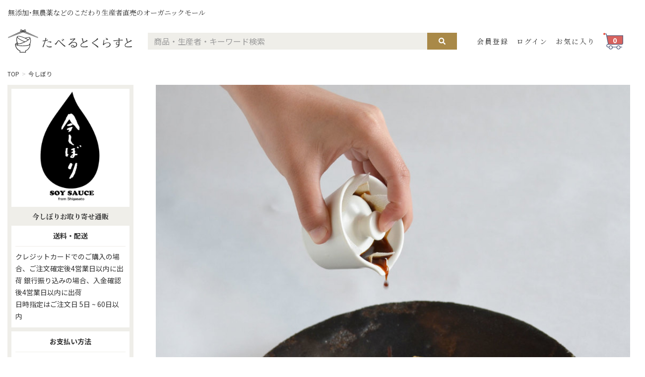

--- FILE ---
content_type: text/html; charset=utf-8
request_url: https://taberutokurasuto.com/shop/imashibori/
body_size: 8127
content:
<!DOCTYPE html><html lang="ja" xmlns:fb="http://www.facebook.com/2008/fbml" xmlns:og="http://ogp.me/ns#"><head><meta content="width=device-width, initial-scale=1" name="viewport" /><meta content="#ffffff" name="theme-color" /><meta charset="UTF-8">
<title>京都 今しぼり醤油の通販 - たべるとくらすと</title>
<link rel="icon" type="image/x-icon" href="https://taberutokurasuto.com/favicon.ico">
<meta name="description" content="今しぼりは、２０００年から２０１３年にかけて京都府綾部市の志賀郷地区にIターンしてきたいくつかの家族で２０１７年４月に立ち上げた会社です。それぞれの家族が、それぞれの思いでこの志賀郷に移り住みつくる暮らしを始めました。自然に向かい合う生活は家族ぐるみ。たとえば季節ごとの農作業も家族みんなでの大仕事。そしてご近所で助け合います。自ずと家族と家族がまるごとつながる。それまで都会で暮らしてきた私たちにとってすべてが新鮮でした。昔から人間は分け合い支えあい暮らしてきたのだと自然は教えてくれました。そうして授けてもらった暮らし方の知恵は日本の古くからの知恵でもあります。それを今後は後世に伝えたい思いで商">
<link rel="canonical" href="https://taberutokurasuto.com/shop/imashibori/">
<meta property="og:title" content="京都 今しぼり醤油の通販">
<meta property="og:type" content="website">
<meta property="og:url" content="https://taberutokurasuto.com/shop/imashibori/">
<meta property="og:image" content="https://cdn.taberutokurasuto.com/shop/imashibori/img/shop/ogp/_1260x630_1540356754.jpg">
<meta property="og:image:width" content="1260">
<meta property="og:image:height" content="630">
<meta property="og:site_name" content="たべるとくらすと">
<meta property="og:description" content="今しぼりは、２０００年から２０１３年にかけて京都府綾部市の志賀郷地区にIターンしてきたいくつかの家族で２０１７年４月に立ち上げた会社です。それぞれの家族が、それぞれの思いでこの志賀郷に移り住みつくる暮らしを始めました。自然に向かい合う生活は家族ぐるみ。たとえば季節ごとの農作業も家族みんなでの大仕事。そしてご近所で助け合います。自ずと家族と家族がまるごとつながる。それまで都会で暮らしてきた私たちにとってすべてが新鮮でした。昔から人間は分け合い支えあい暮らしてきたのだと自然は教えてくれました。そうして授けてもらった暮らし方の知恵は日本の古くからの知恵でもあります。それを今後は後世に伝えたい思いで商">
<meta property="og:locale" content="ja_JP">
<meta name="twitter:card" content="summary_large_image">
<meta name="twitter:site" content="@taberutokurasut">
<meta name="twitter:title" content="京都 今しぼり醤油の通販">
<meta property="fb:app_id" content="1805714666411103"><link rel="stylesheet" media="all" href="//cdn.taberutokurasuto.com/assets/application-671dedd9a03bb4518fc60b2d7d80c09fdd3d4364c2927a00515632bc086d709c.css" /><link href="https://cdn.taberutokurasuto.com/image/favicon/apple-touch-icon.png" rel="apple-touch-icon" sizes="180x180" /><link href="https://cdn.taberutokurasuto.com/image/favicon/favicon-32x32.png" rel="icon" sizes="32x32" type="image/png" /><link href="https://cdn.taberutokurasuto.com/image/favicon/favicon-16x16.png" rel="icon" sizes="16x16" type="image/png" /><link color="#e9cd34" href="https://cdn.taberutokurasuto.com/image/favicon/safari-pinned-tab.svg" rel="mask-icon" /><meta content="#ffffff" name="theme-color" /><meta name="csrf-param" content="authenticity_token" />
<meta name="csrf-token" content="Kvs53ZMGl0VqBbKB08WVzaLpDMdcx7oamlYv+T7p+6EIN4TaECn9BQ/B+cn4ABzGXYIDexhAycJarM6NKaEQUg==" /><!--[if lt IE 9]><script src="http://html5shiv.googlecode.com/svn/trunk/html5.js"></script><script src="http://ie7-js.googlecode.com/svn/version/2.1(beta4)/IE9.js"></script><script src="http://css3-mediaqueries-js.googlecode.com/svn/trunk/css3-mediaqueries.js"></script><![endif]-->  <script>
    window.dataLayer = window.dataLayer || [];
    
  </script>
  <!-- Google Tag Manager -->
  <script>(function (w, d, s, l, i) {
    w[l] = w[l] || [];
    w[l].push({
      'gtm.start':
        new Date().getTime(), event: 'gtm.js'
    });
    var f = d.getElementsByTagName(s)[0],
      j = d.createElement(s), dl = l != 'dataLayer' ? '&l=' + l : '';
    j.async = true;
    j.src =
      'https://www.googletagmanager.com/gtm.js?id=' + i + dl;
    f.parentNode.insertBefore(j, f);
  })(window, document, 'script', 'dataLayer', 'GTM-WNWCFPZ');</script>
  <!-- End Google Tag Manager -->
  <script async src="https://s.yimg.jp/images/listing/tool/cv/ytag.js"></script>
  <script>
    window.yjDataLayer = window.yjDataLayer || [];
    function ytag() { yjDataLayer.push(arguments); }
    ytag({"type":"ycl_cookie"});
  </script>
  
  <script>
    // ページ読み込み完了後に実行
    window.addEventListener('load', function() {
      const initFB = function() {
        !function(f,b,e,v,n,t,s){if(f.fbq)return;n=f.fbq=function(){n.callMethod?
          n.callMethod.apply(n,arguments):n.queue.push(arguments)};if(!f._fbq)f._fbq=n;
          n.push=n;n.loaded=!0;n.version='2.0';n.queue=[];t=b.createElement(e);t.async=!0;
          t.src=v;s=b.getElementsByTagName(e)[0];s.parentNode.insertBefore(t,s)}(window,
          document,'script','https://connect.facebook.net/en_US/fbevents.js');

        fbq('init', '1887004571325454', { em: 'info@taberutokurasuto.com' });
        fbq('track', 'PageView');
        
      };

      if ('requestIdleCallback' in window) {
        requestIdleCallback(initFB, { timeout: 2000 });
      } else {
        setTimeout(initFB, 2000);
      }
    });
  </script>
  <noscript><img height="1" width="1" style="display:none" src="https://www.facebook.com/tr?id=1887004571325454&ev=PageView&noscript=1" /></noscript>
</head><body class="show" id="shop"><!-- Google Tag Manager (noscript) -->
<noscript><iframe src="https://www.googletagmanager.com/ns.html?id=GTM-WNWCFPZ"
                  height="0" width="0" style="display:none;visibility:hidden"></iframe></noscript>
<!-- End Google Tag Manager (noscript) --><div class="global"><div id="vue-header"></div><link rel="stylesheet" media="screen" href="//cdn.taberutokurasuto.com/packs/css/header-c259dbd7.css" /><div id="breadcrumbs"><div class="container"><ol class="breadcrumb"><li><a class="gtag_send" data-eventaction="/へ遷移" data-eventcategory="パンくず" data-eventlabel="TOP" href="/">TOP</a></li><li><a class="gtag_send" data-eventaction="/shop/imashibori/へ遷移" data-eventcategory="パンくず" data-eventlabel="今しぼり" href="/shop/imashibori/">今しぼり</a></li></ol></div></div><div class="container glocal"><div class="local"><div id="vue-app"></div></div><div class="side"><div data-current-shop-id="64" id="side-menu"></div><link rel="stylesheet" media="screen" href="//cdn.taberutokurasuto.com/packs/css/side_menu-f6412316.css" /></div></div><div id="vue-footer"></div></div>    <script>
        window.fbAsyncInit = function() {
            FB.init({
                appId      : '1805714666411103',
                xfbml      : true,
                version    : 'v2.9'
            });
            FB.AppEvents.logPageView();
        };

        (function(d, s, id){
            var js, fjs = d.getElementsByTagName(s)[0];
            if (d.getElementById(id)) {return;}
            js = d.createElement(s); js.id = id;
            js.src = "//connect.facebook.net/en_US/sdk.js";
            fjs.parentNode.insertBefore(js, fjs);
        }(document, 'script', 'facebook-jssdk'));
    </script>
</body><script src="//cdn.taberutokurasuto.com/assets/application-05d82385e106ea8634495171cc1b920f67a098ba6dfba1566429c85199a18e34.js"></script><script src="https://cdn.jsdelivr.net/algoliasearch/3/algoliasearch.min.js"></script><script src="https://cdn.jsdelivr.net/autocomplete.js/0/autocomplete.jquery.min.js"></script><script src="//cdn.taberutokurasuto.com/packs/js/application-16a992963730d975395d.js"></script><link rel="stylesheet" media="screen" href="//cdn.taberutokurasuto.com/packs/css/application-46cc0a81.css" /><script>/**
 *
 * Created by imaijunichi on 2016/03/23.
 */

$(document).ready(function () {
    $('.gtag_select_item_send').click(function (e) {
        var id = $(this).data('id');
        var name = $(this).data('name');
        var adminShopName = $(this).data('adminshopname');
        var adminShopCode = $(this).data('adminshopcode');
        var pageContents = $(this).data('pagecontents');
        gtag("event", "select_item", {
            items: [
                {
                    item_id: id,
                    item_name: adminShopName + " " + name,
                    affiliation: adminShopCode,
                    item_brand: adminShopCode
                }
            ],
            page_contents: pageContents
        });
    });

    // GAにクリックイベントを送信
    $('.gtag_send').click(function () {
      const eventAction = $(this).data('eventaction');
      const eventCategory = $(this).data('eventcategory');
      const eventLabel = $(this).data('eventlabel');
      if (eventCategory && eventLabel && eventAction) {
        gtag('event', eventAction, {
          'event_category': eventCategory,
          'event_label': eventLabel
        })
      }
    });

    $('.ga_send').click(function () {
      var id = $(this).data('id');
      if (!id) {
        id = 0
      }
      var eventCategory = $(this).data('eventcategory');
      if (eventCategory == undefined || eventCategory == '') {
        eventCategory = 'not set'
      }
      var eventLabel = $(this).data('eventlabel');
      if (eventLabel == undefined || eventLabel == '') {
        eventLabel = 'not set'
      }
      var eventAction = $(this).data('eventaction');
      if (eventAction == undefined || eventAction == '') {
        eventAction = location.pathname
      }
      // ga('send', 'event', eventCategory, eventAction, eventLabel, id);
    });

    $("img.lazy").lazyload({
        failure_limit: 200,
        effect: 'fadeIn',
        effect_speed: 500,
        threshold: 500
    });

    $(".date_picker").datetimepicker({
        format: 'YYYY/MM/DD',
        locale: 'ja'
    });

    //$('input').iCheck({
    //  checkboxClass: 'icheckbox_flat',
    //  radioClass: 'iradio_flat'
    //});

    // 電話番号の処理
    $('.tel-zen-to-han').change(function () {
        var data = $(this).val();
        var hankaku = data.replace(/[Ａ-Ｚａ-ｚ０-９]|\－|\＋/g, function (s) {
            return String.fromCharCode(s.charCodeAt(0) - 0xFEE0)
        });

        // 半角数字と+-のみ残す
        var zenkakuDel = new String(hankaku).match(/\d|\-|\+/g);
        zenkakuDel = zenkakuDel.join("");

        $(this).val(zenkakuDel);
    });
    $('.zip-zen-to-han').change(function () {
        var data = $(this).val();
        var hankaku = data.replace(/[Ａ-Ｚａ-ｚ０-９]|\－|\＋/g, function (s) {
            return String.fromCharCode(s.charCodeAt(0) - 0xFEE0)
        });

        // 半角数字と+-のみ残す
        var zenkakuDel = new String(hankaku).match(/\d|\-|/g);
        zenkakuDel = zenkakuDel.join("");

        $(this).val(zenkakuDel);
    });

    // メールアドレスの処理
    $('.mail-zen-to-han').change(function () {
        var zenkigou = "＠－ー＋＿．，、";
        var hankigou = "@--+_...";
        var data = $(this).val();
        var str = "";

        // 指定された全角記号のみを半角に変換
        for (i = 0; i < data.length; i++) {
            var dataChar = data.charAt(i);
            var dataNum = zenkigou.indexOf(dataChar, 0);
            if (dataNum >= 0) dataChar = hankigou.charAt(dataNum);
            str += dataChar;
        }
        str = str.replace(/\s+/g, "");
        // 定番の、アルファベットと数字の変換処理
        var hankaku = str.replace(/[Ａ-Ｚａ-ｚ０-９]/g, function (s) {
            return String.fromCharCode(s.charCodeAt(0) - 0xFEE0)
        });
        $(this).val(hankaku);
    });

    $('.btns, #hnav1 a img, #hnav2 a,#smtNav a,.postTag li, .ro,.fancybox-close,#pager a').hover(function () {
        $(this).stop(true).fadeTo("fast", 0.6);
    }, function () {
        $(this).fadeTo("fast", 1.0);
    });

    /*
     $('#hnav2 a').hover(function(){
     $(this).stop(true).fadeTo("fast", 0.6);
     },function(){
     $(this).fadeTo("fast", 1.0);
     });
     */
    $('#opUlBlock .ulBlock2 .txtBlock ul li').hover(function () {
        $(this).stop(true).fadeTo("fast", 0.6);
    }, function () {
        $(this).fadeTo("fast", 1.0);
    });


    $(".lnk").click(function () {
        window.location = $(this).find("a").attr("href");
        return false;
    });

    //common
    $('.smtNavBtn').click(function () {
        var hH = $('header .inner.smt').height();
        $('.floatNav').css({'top': hH});
        $('.floatNav').css({'height': $('body').height()});
        $('.floatNav .inner').css({'top': 0});
        $('.floatNav .inner').toggle();
        $('.floatNav').toggle();
    });

    //snv
    $('.js-snv').hover(function () {
        $('.snv', this).stop(true).fadeTo("normal", 1);
    }, function () {
        $('.snv', this).stop(true).fadeTo("normal", 0,
            function () {
                $(this).hide();
            }
        );
    });


    $('article#recommendBlock ul.recolist li:nth-child(5n)').each(function () {
        $(this).addClass('n5');
    })


    //index
    $('#recommendBlock ul li:nth-child(2n)').each(function () {
        $(this).addClass('even');
    });
    $('#recommendBlock ul li:nth-child(5n)').each(function () {
        $(this).addClass('n5');
    })

    function itemthum() {
        $('#recommendBlock ul li').hover(function () {
            $('.moBlock', this).stop(true).fadeTo("fast", 1);
        }, function () {
            $('.moBlock', this).fadeTo("fast", 0);
        });

        $('article#itemList ul.itemlist li').hover(function () {
            $('.moBlock', this).stop(true).fadeTo("fast", 1);
        }, function () {
            $('.moBlock', this).fadeTo("fast", 0);
        });
    }

    $('#blogBlock li').hover(function () {
        $(this).stop(true).fadeTo("fast", 0.4);
    }, function () {
        $(this).fadeTo("fast", 1.0);
    });
    $('#blogBlock li:last-child').addClass('last');

    var ua = navigator.userAgent;

    if (
        ua.indexOf('iPhone') >= 0 ||
        ua.indexOf('iPad') >= 0 ||
        ua.indexOf('iPod') >= 0 ||
        ua.indexOf('Android') >= 0
    ) {
        //sp
        $('.indexSlider').bxSlider({
            pause: 5000,
            speed: 300,
            auto: true
        });
    } else {
        //pc
        $('.indexSlider').bxSlider({
            pause: 5000,
            speed: 1000,
            auto: true,
            mode: 'fade'
        });

        itemthum();
    }

    $('#indexmvs').hover(function () {
        $('#indexmvs ul.indexSlider').fadeTo('fast', 0.8);
        $('#indexmvs .bx-controls-direction').fadeTo('fast', 1);
    }, function () {
        $('#indexmvs ul.indexSlider').fadeTo('fast', 1);
        $('#indexmvs .bx-controls-direction').fadeTo('fast', 0);
    });
    ///index

    //list
    $('article#itemList li:nth-child(2n)').each(function () {
        $(this).addClass('even');
    });
    $('article#itemList li:nth-child(5n)').each(function () {
        $(this).addClass('n5');
    });

    ///list
    //$("dl>.hl").heightLine();

    //op
    $(".opfBox").fancybox({
        padding: 0
    });
    //-op
    $(window).load(function () {
        $('.js-hl').heightLine();
    });

    setResize();
    setTimeout(function () {
        setResize();
    }, 10);
    //resize
    var timer = false;
    $(window).resize(function () {
        if (timer !== false) {
            clearTimeout(timer);
        }
        timer = setTimeout(function () {
            setResize();
        }, 10);
    });


    function setResize() {
        var winH = $(window).height();
        var winW = $(window).width();

        var ftH = $('#footwrap').height();//114
        var hdH = $('header').height();
        var bdyH = $('body').height();
        //common
        //footer
        var cH = $('#wrap').height();
        //console.log('resize');

        if (winH > cH) {
            var fixH = winH - ftH
            //$('footer').addClass('ftfix');
            $('#wrap').css({'min-height': fixH});
            //console.log('繧ｦ繧｣繝ｳ繝峨え鬮倥＆'+winH+'/ 繧ｳ繝ｳ繝�Φ繝�ｫ倥＆'+cH+'/ 隱ｿ謨ｴ鬮倥＆'+fixH+'/ 縺ｵ縺｣縺溘�鬮倥＆'+ftH);
        }
        else {
            //$('footer').removeClass('ftfix');
            //console.log('aa');

            //$('#wrap').css({'height':'auto'});
        }

        $('.floatNav').css({'height': bdyH});
        $('.floatNav .inner').css({'top': hdH});
        //-common

        //mHfix
        var irH = parseInt($('article#recommendBlock li:eq(0)').css('margin-right'), 10);
        $('article#recommendBlock li').css({'margin-bottom': irH});

        var irH2 = parseInt($('article#itemList ul.itemlist li:eq(0)').css('margin-right'), 10);
        $('article#itemList ul.itemlist li').css({'margin-bottom': irH2});

        //console.log(irH+'aaaaa'+irH2);
        //mHfix
    }

    //髮ｻ隧ｱ
    if (!isPhone())
        return;

    $('span[data-action=call]').each(function () {
        var $ele = $(this);
        $ele.wrap('<a href="tel:' + $ele.data('tel') + '"></a>');
    });

    function isPhone() {
        return (navigator.userAgent.indexOf('iPhone') > 0 || navigator.userAgent.indexOf('Android') > 0);
    }


});

// imageにキャッシュ防止パラメータを無効
$('img.none-cache-img').each(function () {
    src = $(this).attr('src');
    src += (src.indexOf('?') == -1) ? '?' : '&';
    src += 'nci=' + new Date().getTime();
    $(this).attr('src', src);
});


//スムーススクロール
$('a[href^="#"]').click(function(){
  var speed = 500;
  var href= $(this).attr("href");
  var target = $(href == "#" || href == "" ? 'html' : href);
  var position = target.offset().top;
  $("html, body").animate({scrollTop:position}, speed, "swing");
  return false;
});

//sns

!function (d, s, id) {
    var js, fjs = d.getElementsByTagName(s)[0], p = /^http:/.test(d.location) ? 'http' : 'https';
    if (!d.getElementById(id)) {
        js = d.createElement(s);
        js.id = id;
        js.src = p + '://platform.twitter.com/widgets.js';
        fjs.parentNode.insertBefore(js, fjs);
    }
}(document, 'script', 'twitter-wjs');
(function (d, s, id) {
    var js, fjs = d.getElementsByTagName(s)[0];
    if (d.getElementById(id)) return;
    js = d.createElement(s);
    js.id = id;
    js.src = "//connect.facebook.net/ja_JP/sdk.js#xfbml=1&version=v2.0";
    fjs.parentNode.insertBefore(js, fjs);
}(document, 'script', 'facebook-jssdk'));

$(document).ready(function () {
    $('.sp_gnavi_btn').on('click', function () {
        $('.sp_gnav_modal').show();
    });
    $('#closespnavi').on('click', function () {
        $('.sp_gnav_modal').hide();
    });
    $('#closespnavi2').on('click', function () {
        $('.sp_gnav_modal').hide();
    });
});

$(window).load(function () {
    $(".heightline").heightLine();
});
$(window).load(function () {
    $(".heightline2").heightLine();
});
$(window).load(function () {
    $(".heightline3").heightLine();
});
$(window).load(function () {
    $(".heightline4").heightLine();
});
$(window).load(function () {
    $(".heightline5").heightLine();
});
$(window).load(function () {
    $(".heightline6").heightLine();
});
$(window).load(function () {
    $(".heightline7").heightLine();
});
$(window).load(function () {
    $(".heightline8").heightLine();
});
$(window).load(function () {
    $(".heightline9").heightLine();
});
$(window).load(function () {
    $(".heightline10").heightLine();
});

$(window).load(function () {
    $(".heightline_lecipe").heightLine();
});
$(window).load(function () {
    $(".heightline_recommend").heightLine();
});
$(window).load(function () {
    $(".heightline_archive").heightLine();
});
$(window).load(function () {
    $(".heightline_popular").heightLine();
});
$(window).load(function () {
    $(".heightline_new").heightLine();
});


//スマホ hover設定
var linkTouchStart = function () {
    thisAnchor = $(this);
    touchPos = thisAnchor.offset().top;
    moveCheck = function () {
        nowPos = thisAnchor.offset().top;
        if (touchPos == nowPos) {
            thisAnchor.addClass("hover");
        }
    }
    setTimeout(moveCheck, 100);
}
var linkTouchEnd = function () {
    thisAnchor = $(this);
    hoverRemove = function () {
        thisAnchor.removeClass("hover");
    }
    setTimeout(hoverRemove, 500);
}
$(document).on('touchstart mousedown', 'a', linkTouchStart);
$(document).on('touchend mouseup', 'a', linkTouchEnd);


//次の要素を開く閉じる
$(".toggle_slide").click(function () {
    $(this).next().slideToggle();
    $(this).children(".fa").toggleClass('fa-rotate-180');
});</script><script>function sendEnhancedEcClick(obj) {
    var id = $(obj).data('id');
    var eventcategory = $(obj).data('eventcategory');
    if (eventcategory == undefined || eventcategory == '') {
        eventcategory = '商品一覧'
    }
    var eventLabel = $(obj).data('eventlabel');
    if (eventLabel == undefined || eventLabel == '') {
        eventLabel = 'not set'
    }
    // ga('imashiboriTracker.ec:addProduct', {'id': id});
    // ga('imashiboriTracker.ec:setAction', 'click', {'list': '/shop/imashibori/'});
    // ga('imashiboriTracker.send', 'event', eventcategory, location.pathname, eventLabel);
    // ga('ec:addProduct', {'id': id});
    // ga('ec:setAction', 'click', {'list': '/shop/imashibori/'});
    // ga('send', 'event', '商品一覧', location.pathname, eventLabel, {
    //     hitCallback: function () {
    //         document.location = $(obj).attr("href");
    //     }
    // });
}</script><script>var $curve_top = $('.curve-top').hide();
var $curve_bottom = $('.curve-bottom').hide();
$curve_top.show().arctext({radius: 400});
$curve_bottom.show().arctext({radius: 400, dir: -1});</script><script src="//cdn.taberutokurasuto.com/packs/js/header-4910ebc7a5c54765030c.js"></script><script src="//cdn.taberutokurasuto.com/packs/js/side_menu-a4f0430ae79d27a885c4.js"></script><script type="application/ld+json">
    [
      
    ]
</script>
<script type="application/ld+json">[{  "@context": "http://schema.org",  "@type": "BreadcrumbList",  "itemListElement":  [    {      "@type": "ListItem",      "position": 1,      "item":      {        "@id": "https://taberutokurasuto.com/",        "name": "TOP"        }    },    {      "@type": "ListItem",      "position": 2,      "item":      {        "@id": "https://taberutokurasuto.com/shop/imashibori/",        "name": "今しぼり"        }    }  ]}]</script>
        <script type="text/javascript">
            var google_tag_params = {
                ecomm_pagetype: 'other'
            };
        </script>

    <script type="text/javascript">
      /* <![CDATA[ */
      var google_conversion_id = 852694956;
      var google_custom_params = window.google_tag_params;
      var google_remarketing_only = true;
      /* ]]> */
    </script>
    <script type="text/javascript" src="//www.googleadservices.com/pagead/conversion.js">
    </script>
    <noscript>
      <div style="display:inline;">
        <img height="1" width="1" style="border-style:none;" alt="" src="//googleads.g.doubleclick.net/pagead/viewthroughconversion/852694956/?guid=ON&amp;script=0"/>
      </div>
    </noscript>

  <script async src="https://s.yimg.jp/images/listing/tool/cv/ytag.js"></script>
  <script>
    window.yjDataLayer = window.yjDataLayer || [];
    function ytag() { yjDataLayer.push(arguments); }
    ytag({
      "type":"yjad_retargeting",
      "config":{
        "yahoo_retargeting_id": "4WP0ZY7102",
        "yahoo_retargeting_label": "",
        "yahoo_retargeting_page_type": "",
        "yahoo_retargeting_items":[
          {item_id: '', category_id: '', price: '', quantity: ''}
        ]
      }
    });
  </script>
</html>

--- FILE ---
content_type: application/javascript; charset=utf-8
request_url: https://cdn.jsdelivr.net/algoliasearch/3/algoliasearch.min.js
body_size: 19009
content:
/*! algoliasearch 3.33.0 | © 2014, 2015 Algolia SAS | github.com/algolia/algoliasearch-client-js */
!function(e){var t;"undefined"!=typeof window?t=window:"undefined"!=typeof self&&(t=self),t.ALGOLIA_MIGRATION_LAYER=e()}(function(){return function e(t,r,o){function n(s,a){if(!r[s]){if(!t[s]){var c="function"==typeof require&&require;if(!a&&c)return c(s,!0);if(i)return i(s,!0);var u=new Error("Cannot find module '"+s+"'");throw u.code="MODULE_NOT_FOUND",u}var l=r[s]={exports:{}};t[s][0].call(l.exports,function(e){var r=t[s][1][e];return n(r?r:e)},l,l.exports,e,t,r,o)}return r[s].exports}for(var i="function"==typeof require&&require,s=0;s<o.length;s++)n(o[s]);return n}({1:[function(e,t,r){function o(e,t){for(var r in t)e.setAttribute(r,t[r])}function n(e,t){e.onload=function(){this.onerror=this.onload=null,t(null,e)},e.onerror=function(){this.onerror=this.onload=null,t(new Error("Failed to load "+this.src),e)}}function i(e,t){e.onreadystatechange=function(){"complete"!=this.readyState&&"loaded"!=this.readyState||(this.onreadystatechange=null,t(null,e))}}t.exports=function(e,t,r){var s=document.head||document.getElementsByTagName("head")[0],a=document.createElement("script");"function"==typeof t&&(r=t,t={}),t=t||{},r=r||function(){},a.type=t.type||"text/javascript",a.charset=t.charset||"utf8",a.async=!("async"in t)||!!t.async,a.src=e,t.attrs&&o(a,t.attrs),t.text&&(a.text=""+t.text);var c="onload"in a?n:i;c(a,r),a.onload||n(a,r),s.appendChild(a)}},{}],2:[function(e,t,r){"use strict";function o(e){for(var t=new RegExp("cdn\\.jsdelivr\\.net/algoliasearch/latest/"+e.replace(".","\\.")+"(?:\\.min)?\\.js$"),r=document.getElementsByTagName("script"),o=!1,n=0,i=r.length;n<i;n++)if(r[n].src&&t.test(r[n].src)){o=!0;break}return o}t.exports=o},{}],3:[function(e,t,r){"use strict";function o(t){var r=e(1),o="//cdn.jsdelivr.net/algoliasearch/2/"+t+".min.js",i="-- AlgoliaSearch `latest` warning --\nWarning, you are using the `latest` version string from jsDelivr to load the AlgoliaSearch library.\nUsing `latest` is no more recommended, you should load //cdn.jsdelivr.net/algoliasearch/2/algoliasearch.min.js\n\nAlso, we updated the AlgoliaSearch JavaScript client to V3. If you want to upgrade,\nplease read our migration guide at https://github.com/algolia/algoliasearch-client-js/wiki/Migration-guide-from-2.x.x-to-3.x.x\n-- /AlgoliaSearch  `latest` warning --";window.console&&(window.console.warn?window.console.warn(i):window.console.log&&window.console.log(i));try{document.write("<script>window.ALGOLIA_SUPPORTS_DOCWRITE = true</script>"),window.ALGOLIA_SUPPORTS_DOCWRITE===!0?(document.write('<script src="'+o+'"></script>'),n("document.write")()):r(o,n("DOMElement"))}catch(s){r(o,n("DOMElement"))}}function n(e){return function(){var t="AlgoliaSearch: loaded V2 script using "+e;window.console&&window.console.log&&window.console.log(t)}}t.exports=o},{1:1}],4:[function(e,t,r){"use strict";function o(){var e="-- AlgoliaSearch V2 => V3 error --\nYou are trying to use a new version of the AlgoliaSearch JavaScript client with an old notation.\nPlease read our migration guide at https://github.com/algolia/algoliasearch-client-js/wiki/Migration-guide-from-2.x.x-to-3.x.x\n-- /AlgoliaSearch V2 => V3 error --";window.AlgoliaSearch=function(){throw new Error(e)},window.AlgoliaSearchHelper=function(){throw new Error(e)},window.AlgoliaExplainResults=function(){throw new Error(e)}}t.exports=o},{}],5:[function(e,t,r){"use strict";function o(t){var r=e(2),o=e(3),n=e(4);r(t)?o(t):n()}o("algoliasearch")},{2:2,3:3,4:4}]},{},[5])(5)}),function(e){if("object"==typeof exports&&"undefined"!=typeof module)module.exports=e();else if("function"==typeof define&&define.amd)define([],e);else{var t;t="undefined"!=typeof window?window:"undefined"!=typeof global?global:"undefined"!=typeof self?self:this,t.algoliasearch=e()}}(function(){var e;return function t(e,r,o){function n(s,a){if(!r[s]){if(!e[s]){var c="function"==typeof require&&require;if(!a&&c)return c(s,!0);if(i)return i(s,!0);var u=new Error("Cannot find module '"+s+"'");throw u.code="MODULE_NOT_FOUND",u}var l=r[s]={exports:{}};e[s][0].call(l.exports,function(t){var r=e[s][1][t];return n(r?r:t)},l,l.exports,t,e,r,o)}return r[s].exports}for(var i="function"==typeof require&&require,s=0;s<o.length;s++)n(o[s]);return n}({1:[function(e,t,r){(function(o){function n(){return!("undefined"==typeof window||!window.process||"renderer"!==window.process.type)||("undefined"!=typeof document&&document.documentElement&&document.documentElement.style&&document.documentElement.style.WebkitAppearance||"undefined"!=typeof window&&window.console&&(window.console.firebug||window.console.exception&&window.console.table)||"undefined"!=typeof navigator&&navigator.userAgent&&navigator.userAgent.toLowerCase().match(/firefox\/(\d+)/)&&parseInt(RegExp.$1,10)>=31||"undefined"!=typeof navigator&&navigator.userAgent&&navigator.userAgent.toLowerCase().match(/applewebkit\/(\d+)/))}function i(e){var t=this.useColors;if(e[0]=(t?"%c":"")+this.namespace+(t?" %c":" ")+e[0]+(t?"%c ":" ")+"+"+r.humanize(this.diff),t){var o="color: "+this.color;e.splice(1,0,o,"color: inherit");var n=0,i=0;e[0].replace(/%[a-zA-Z%]/g,function(e){"%%"!==e&&(n++,"%c"===e&&(i=n))}),e.splice(i,0,o)}}function s(){return"object"==typeof console&&console.log&&Function.prototype.apply.call(console.log,console,arguments)}function a(e){try{null==e?r.storage.removeItem("debug"):r.storage.debug=e}catch(t){}}function c(){var e;try{e=r.storage.debug}catch(t){}return!e&&"undefined"!=typeof o&&"env"in o&&(e=o.env.DEBUG),e}function u(){try{return window.localStorage}catch(e){}}r=t.exports=e(2),r.log=s,r.formatArgs=i,r.save=a,r.load=c,r.useColors=n,r.storage="undefined"!=typeof chrome&&"undefined"!=typeof chrome.storage?chrome.storage.local:u(),r.colors=["lightseagreen","forestgreen","goldenrod","dodgerblue","darkorchid","crimson"],r.formatters.j=function(e){try{return JSON.stringify(e)}catch(t){return"[UnexpectedJSONParseError]: "+t.message}},r.enable(c())}).call(this,e(12))},{12:12,2:2}],2:[function(e,t,r){function o(e){var t,o=0;for(t in e)o=(o<<5)-o+e.charCodeAt(t),o|=0;return r.colors[Math.abs(o)%r.colors.length]}function n(e){function t(){if(t.enabled){var e=t,o=+new Date,n=o-(u||o);e.diff=n,e.prev=u,e.curr=o,u=o;for(var i=new Array(arguments.length),s=0;s<i.length;s++)i[s]=arguments[s];i[0]=r.coerce(i[0]),"string"!=typeof i[0]&&i.unshift("%O");var a=0;i[0]=i[0].replace(/%([a-zA-Z%])/g,function(t,o){if("%%"===t)return t;a++;var n=r.formatters[o];if("function"==typeof n){var s=i[a];t=n.call(e,s),i.splice(a,1),a--}return t}),r.formatArgs.call(e,i);var c=t.log||r.log||console.log.bind(console);c.apply(e,i)}}return t.namespace=e,t.enabled=r.enabled(e),t.useColors=r.useColors(),t.color=o(e),"function"==typeof r.init&&r.init(t),t}function i(e){r.save(e),r.names=[],r.skips=[];for(var t=("string"==typeof e?e:"").split(/[\s,]+/),o=t.length,n=0;n<o;n++)t[n]&&(e=t[n].replace(/\*/g,".*?"),"-"===e[0]?r.skips.push(new RegExp("^"+e.substr(1)+"$")):r.names.push(new RegExp("^"+e+"$")))}function s(){r.enable("")}function a(e){var t,o;for(t=0,o=r.skips.length;t<o;t++)if(r.skips[t].test(e))return!1;for(t=0,o=r.names.length;t<o;t++)if(r.names[t].test(e))return!0;return!1}function c(e){return e instanceof Error?e.stack||e.message:e}r=t.exports=n.debug=n["default"]=n,r.coerce=c,r.disable=s,r.enable=i,r.enabled=a,r.humanize=e(9),r.names=[],r.skips=[],r.formatters={};var u},{9:9}],3:[function(t,r,o){(function(n,i){!function(t,n){"object"==typeof o&&"undefined"!=typeof r?r.exports=n():"function"==typeof e&&e.amd?e(n):t.ES6Promise=n()}(this,function(){"use strict";function e(e){var t=typeof e;return null!==e&&("object"===t||"function"===t)}function r(e){return"function"==typeof e}function o(e){X=e}function s(e){W=e}function a(){return function(){return n.nextTick(d)}}function c(){return"undefined"!=typeof V?function(){V(d)}:p()}function u(){var e=0,t=new Z(d),r=document.createTextNode("");return t.observe(r,{characterData:!0}),function(){r.data=e=++e%2}}function l(){var e=new MessageChannel;return e.port1.onmessage=d,function(){return e.port2.postMessage(0)}}function p(){var e=setTimeout;return function(){return e(d,1)}}function d(){for(var e=0;e<$;e+=2){var t=re[e],r=re[e+1];t(r),re[e]=void 0,re[e+1]=void 0}$=0}function h(){try{var e=t,r=e("vertx");return V=r.runOnLoop||r.runOnContext,c()}catch(o){return p()}}function f(e,t){var r=arguments,o=this,n=new this.constructor(m);void 0===n[ne]&&C(n);var i=o._state;return i?!function(){var e=r[i-1];W(function(){return E(i,n,e,o._result)})}():I(o,n,e,t),n}function y(e){var t=this;if(e&&"object"==typeof e&&e.constructor===t)return e;var r=new t(m);return R(r,e),r}function m(){}function v(){return new TypeError("You cannot resolve a promise with itself")}function g(){return new TypeError("A promises callback cannot return that same promise.")}function b(e){try{return e.then}catch(t){return ce.error=t,ce}}function w(e,t,r,o){try{e.call(t,r,o)}catch(n){return n}}function _(e,t,r){W(function(e){var o=!1,n=w(r,t,function(r){o||(o=!0,t!==r?R(e,r):j(e,r))},function(t){o||(o=!0,S(e,t))},"Settle: "+(e._label||" unknown promise"));!o&&n&&(o=!0,S(e,n))},e)}function T(e,t){t._state===se?j(e,t._result):t._state===ae?S(e,t._result):I(t,void 0,function(t){return R(e,t)},function(t){return S(e,t)})}function x(e,t,o){t.constructor===e.constructor&&o===f&&t.constructor.resolve===y?T(e,t):o===ce?(S(e,ce.error),ce.error=null):void 0===o?j(e,t):r(o)?_(e,t,o):j(e,t)}function R(t,r){t===r?S(t,v()):e(r)?x(t,r,b(r)):j(t,r)}function A(e){e._onerror&&e._onerror(e._result),k(e)}function j(e,t){e._state===ie&&(e._result=t,e._state=se,0!==e._subscribers.length&&W(k,e))}function S(e,t){e._state===ie&&(e._state=ae,e._result=t,W(A,e))}function I(e,t,r,o){var n=e._subscribers,i=n.length;e._onerror=null,n[i]=t,n[i+se]=r,n[i+ae]=o,0===i&&e._state&&W(k,e)}function k(e){var t=e._subscribers,r=e._state;if(0!==t.length){for(var o=void 0,n=void 0,i=e._result,s=0;s<t.length;s+=3)o=t[s],n=t[s+r],o?E(r,o,n,i):n(i);e._subscribers.length=0}}function O(){this.error=null}function q(e,t){try{return e(t)}catch(r){return ue.error=r,ue}}function E(e,t,o,n){var i=r(o),s=void 0,a=void 0,c=void 0,u=void 0;if(i){if(s=q(o,n),s===ue?(u=!0,a=s.error,s.error=null):c=!0,t===s)return void S(t,g())}else s=n,c=!0;t._state!==ie||(i&&c?R(t,s):u?S(t,a):e===se?j(t,s):e===ae&&S(t,s))}function U(e,t){try{t(function(t){R(e,t)},function(t){S(e,t)})}catch(r){S(e,r)}}function P(){return le++}function C(e){e[ne]=le++,e._state=void 0,e._result=void 0,e._subscribers=[]}function N(e,t){this._instanceConstructor=e,this.promise=new e(m),this.promise[ne]||C(this.promise),G(t)?(this.length=t.length,this._remaining=t.length,this._result=new Array(this.length),0===this.length?j(this.promise,this._result):(this.length=this.length||0,this._enumerate(t),0===this._remaining&&j(this.promise,this._result))):S(this.promise,D())}function D(){return new Error("Array Methods must be provided an Array")}function K(e){return new N(this,e).promise}function L(e){var t=this;return new t(G(e)?function(r,o){for(var n=e.length,i=0;i<n;i++)t.resolve(e[i]).then(r,o)}:function(e,t){return t(new TypeError("You must pass an array to race."))})}function H(e){var t=this,r=new t(m);return S(r,e),r}function M(){throw new TypeError("You must pass a resolver function as the first argument to the promise constructor")}function J(){throw new TypeError("Failed to construct 'Promise': Please use the 'new' operator, this object constructor cannot be called as a function.")}function B(e){this[ne]=P(),this._result=this._state=void 0,this._subscribers=[],m!==e&&("function"!=typeof e&&M(),this instanceof B?U(this,e):J())}function F(){var e=void 0;if("undefined"!=typeof i)e=i;else if("undefined"!=typeof self)e=self;else try{e=Function("return this")()}catch(t){throw new Error("polyfill failed because global object is unavailable in this environment")}var r=e.Promise;if(r){var o=null;try{o=Object.prototype.toString.call(r.resolve())}catch(t){}if("[object Promise]"===o&&!r.cast)return}e.Promise=B}var Q=void 0;Q=Array.isArray?Array.isArray:function(e){return"[object Array]"===Object.prototype.toString.call(e)};var G=Q,$=0,V=void 0,X=void 0,W=function(e,t){re[$]=e,re[$+1]=t,$+=2,2===$&&(X?X(d):oe())},Y="undefined"!=typeof window?window:void 0,z=Y||{},Z=z.MutationObserver||z.WebKitMutationObserver,ee="undefined"==typeof self&&"undefined"!=typeof n&&"[object process]"==={}.toString.call(n),te="undefined"!=typeof Uint8ClampedArray&&"undefined"!=typeof importScripts&&"undefined"!=typeof MessageChannel,re=new Array(1e3),oe=void 0;oe=ee?a():Z?u():te?l():void 0===Y&&"function"==typeof t?h():p();var ne=Math.random().toString(36).substring(16),ie=void 0,se=1,ae=2,ce=new O,ue=new O,le=0;return N.prototype._enumerate=function(e){for(var t=0;this._state===ie&&t<e.length;t++)this._eachEntry(e[t],t)},N.prototype._eachEntry=function(e,t){var r=this._instanceConstructor,o=r.resolve;if(o===y){var n=b(e);if(n===f&&e._state!==ie)this._settledAt(e._state,t,e._result);else if("function"!=typeof n)this._remaining--,this._result[t]=e;else if(r===B){var i=new r(m);x(i,e,n),this._willSettleAt(i,t)}else this._willSettleAt(new r(function(t){return t(e)}),t)}else this._willSettleAt(o(e),t)},N.prototype._settledAt=function(e,t,r){var o=this.promise;o._state===ie&&(this._remaining--,e===ae?S(o,r):this._result[t]=r),0===this._remaining&&j(o,this._result)},N.prototype._willSettleAt=function(e,t){var r=this;I(e,void 0,function(e){return r._settledAt(se,t,e)},function(e){return r._settledAt(ae,t,e)})},B.all=K,B.race=L,B.resolve=y,B.reject=H,B._setScheduler=o,B._setAsap=s,B._asap=W,B.prototype={constructor:B,then:f,"catch":function(e){return this.then(null,e)}},B.polyfill=F,B.Promise=B,B})}).call(this,t(12),"undefined"!=typeof global?global:"undefined"!=typeof self?self:"undefined"!=typeof window?window:{})},{12:12}],4:[function(e,t,r){function o(){this._events=this._events||{},this._maxListeners=this._maxListeners||void 0}function n(e){return"function"==typeof e}function i(e){return"number"==typeof e}function s(e){return"object"==typeof e&&null!==e}function a(e){return void 0===e}t.exports=o,o.EventEmitter=o,o.prototype._events=void 0,o.prototype._maxListeners=void 0,o.defaultMaxListeners=10,o.prototype.setMaxListeners=function(e){if(!i(e)||e<0||isNaN(e))throw TypeError("n must be a positive number");return this._maxListeners=e,this},o.prototype.emit=function(e){var t,r,o,i,c,u;if(this._events||(this._events={}),"error"===e&&(!this._events.error||s(this._events.error)&&!this._events.error.length)){if(t=arguments[1],t instanceof Error)throw t;var l=new Error('Uncaught, unspecified "error" event. ('+t+")");throw l.context=t,l}if(r=this._events[e],a(r))return!1;if(n(r))switch(arguments.length){case 1:r.call(this);break;case 2:r.call(this,arguments[1]);break;case 3:r.call(this,arguments[1],arguments[2]);break;default:i=Array.prototype.slice.call(arguments,1),r.apply(this,i)}else if(s(r))for(i=Array.prototype.slice.call(arguments,1),u=r.slice(),o=u.length,c=0;c<o;c++)u[c].apply(this,i);return!0},o.prototype.addListener=function(e,t){var r;if(!n(t))throw TypeError("listener must be a function");return this._events||(this._events={}),this._events.newListener&&this.emit("newListener",e,n(t.listener)?t.listener:t),this._events[e]?s(this._events[e])?this._events[e].push(t):this._events[e]=[this._events[e],t]:this._events[e]=t,s(this._events[e])&&!this._events[e].warned&&(r=a(this._maxListeners)?o.defaultMaxListeners:this._maxListeners,r&&r>0&&this._events[e].length>r&&(this._events[e].warned=!0,console.error("(node) warning: possible EventEmitter memory leak detected. %d listeners added. Use emitter.setMaxListeners() to increase limit.",this._events[e].length),"function"==typeof console.trace&&console.trace())),this},o.prototype.on=o.prototype.addListener,o.prototype.once=function(e,t){function r(){this.removeListener(e,r),o||(o=!0,t.apply(this,arguments))}if(!n(t))throw TypeError("listener must be a function");var o=!1;return r.listener=t,this.on(e,r),this},o.prototype.removeListener=function(e,t){var r,o,i,a;if(!n(t))throw TypeError("listener must be a function");if(!this._events||!this._events[e])return this;if(r=this._events[e],i=r.length,o=-1,r===t||n(r.listener)&&r.listener===t)delete this._events[e],this._events.removeListener&&this.emit("removeListener",e,t);else if(s(r)){for(a=i;a-- >0;)if(r[a]===t||r[a].listener&&r[a].listener===t){o=a;break}if(o<0)return this;1===r.length?(r.length=0,delete this._events[e]):r.splice(o,1),this._events.removeListener&&this.emit("removeListener",e,t)}return this},o.prototype.removeAllListeners=function(e){var t,r;if(!this._events)return this;if(!this._events.removeListener)return 0===arguments.length?this._events={}:this._events[e]&&delete this._events[e],this;if(0===arguments.length){for(t in this._events)"removeListener"!==t&&this.removeAllListeners(t);return this.removeAllListeners("removeListener"),this._events={},this}if(r=this._events[e],n(r))this.removeListener(e,r);else if(r)for(;r.length;)this.removeListener(e,r[r.length-1]);return delete this._events[e],this},o.prototype.listeners=function(e){var t;return t=this._events&&this._events[e]?n(this._events[e])?[this._events[e]]:this._events[e].slice():[]},o.prototype.listenerCount=function(e){if(this._events){var t=this._events[e];if(n(t))return 1;if(t)return t.length}return 0},o.listenerCount=function(e,t){return e.listenerCount(t)}},{}],5:[function(e,t,r){var o=Object.prototype.hasOwnProperty,n=Object.prototype.toString;t.exports=function(e,t,r){if("[object Function]"!==n.call(t))throw new TypeError("iterator must be a function");var i=e.length;if(i===+i)for(var s=0;s<i;s++)t.call(r,e[s],s,e);else for(var a in e)o.call(e,a)&&t.call(r,e[a],a,e)}},{}],6:[function(e,t,r){(function(e){var r;r="undefined"!=typeof window?window:"undefined"!=typeof e?e:"undefined"!=typeof self?self:{},t.exports=r}).call(this,"undefined"!=typeof global?global:"undefined"!=typeof self?self:"undefined"!=typeof window?window:{})},{}],7:[function(e,t,r){"function"==typeof Object.create?t.exports=function(e,t){e.super_=t,e.prototype=Object.create(t.prototype,{constructor:{value:e,enumerable:!1,writable:!0,configurable:!0}})}:t.exports=function(e,t){e.super_=t;var r=function(){};r.prototype=t.prototype,e.prototype=new r,e.prototype.constructor=e}},{}],8:[function(e,t,r){var o={}.toString;t.exports=Array.isArray||function(e){return"[object Array]"==o.call(e)}},{}],9:[function(e,t,r){function o(e){if(e=String(e),!(e.length>100)){var t=/^((?:\d+)?\.?\d+) *(milliseconds?|msecs?|ms|seconds?|secs?|s|minutes?|mins?|m|hours?|hrs?|h|days?|d|years?|yrs?|y)?$/i.exec(e);if(t){var r=parseFloat(t[1]),o=(t[2]||"ms").toLowerCase();switch(o){case"years":case"year":case"yrs":case"yr":case"y":return r*p;case"days":case"day":case"d":return r*l;case"hours":case"hour":case"hrs":case"hr":case"h":return r*u;case"minutes":case"minute":case"mins":case"min":case"m":return r*c;case"seconds":case"second":case"secs":case"sec":case"s":return r*a;case"milliseconds":case"millisecond":case"msecs":case"msec":case"ms":return r;default:return}}}}function n(e){return e>=l?Math.round(e/l)+"d":e>=u?Math.round(e/u)+"h":e>=c?Math.round(e/c)+"m":e>=a?Math.round(e/a)+"s":e+"ms"}function i(e){return s(e,l,"day")||s(e,u,"hour")||s(e,c,"minute")||s(e,a,"second")||e+" ms"}function s(e,t,r){if(!(e<t))return e<1.5*t?Math.floor(e/t)+" "+r:Math.ceil(e/t)+" "+r+"s"}var a=1e3,c=60*a,u=60*c,l=24*u,p=365.25*l;t.exports=function(e,t){t=t||{};var r=typeof e;if("string"===r&&e.length>0)return o(e);if("number"===r&&isNaN(e)===!1)return t["long"]?i(e):n(e);throw new Error("val is not a non-empty string or a valid number. val="+JSON.stringify(e))}},{}],10:[function(e,t,r){"use strict";var o=Object.prototype.hasOwnProperty,n=Object.prototype.toString,i=Array.prototype.slice,s=e(11),a=Object.prototype.propertyIsEnumerable,c=!a.call({toString:null},"toString"),u=a.call(function(){},"prototype"),l=["toString","toLocaleString","valueOf","hasOwnProperty","isPrototypeOf","propertyIsEnumerable","constructor"],p=function(e){var t=e.constructor;return t&&t.prototype===e},d={$console:!0,$external:!0,$frame:!0,$frameElement:!0,$frames:!0,$innerHeight:!0,$innerWidth:!0,$outerHeight:!0,$outerWidth:!0,$pageXOffset:!0,$pageYOffset:!0,$parent:!0,$scrollLeft:!0,$scrollTop:!0,$scrollX:!0,$scrollY:!0,$self:!0,$webkitIndexedDB:!0,$webkitStorageInfo:!0,$window:!0},h=function(){if("undefined"==typeof window)return!1;for(var e in window)try{if(!d["$"+e]&&o.call(window,e)&&null!==window[e]&&"object"==typeof window[e])try{p(window[e])}catch(t){return!0}}catch(t){return!0}return!1}(),f=function(e){if("undefined"==typeof window||!h)return p(e);try{return p(e)}catch(t){return!1}},y=function(e){var t=null!==e&&"object"==typeof e,r="[object Function]"===n.call(e),i=s(e),a=t&&"[object String]"===n.call(e),p=[];if(!t&&!r&&!i)throw new TypeError("Object.keys called on a non-object");var d=u&&r;if(a&&e.length>0&&!o.call(e,0))for(var h=0;h<e.length;++h)p.push(String(h));if(i&&e.length>0)for(var y=0;y<e.length;++y)p.push(String(y));else for(var m in e)d&&"prototype"===m||!o.call(e,m)||p.push(String(m));if(c)for(var v=f(e),g=0;g<l.length;++g)v&&"constructor"===l[g]||!o.call(e,l[g])||p.push(l[g]);return p};y.shim=function(){if(Object.keys){var e=function(){return 2===(Object.keys(arguments)||"").length}(1,2);if(!e){var t=Object.keys;Object.keys=function(e){return t(s(e)?i.call(e):e)}}}else Object.keys=y;return Object.keys||y},t.exports=y},{11:11}],11:[function(e,t,r){"use strict";var o=Object.prototype.toString;t.exports=function(e){var t=o.call(e),r="[object Arguments]"===t;return r||(r="[object Array]"!==t&&null!==e&&"object"==typeof e&&"number"==typeof e.length&&e.length>=0&&"[object Function]"===o.call(e.callee)),r}},{}],12:[function(e,t,r){function o(){throw new Error("setTimeout has not been defined")}function n(){throw new Error("clearTimeout has not been defined")}function i(e){if(p===setTimeout)return setTimeout(e,0);if((p===o||!p)&&setTimeout)return p=setTimeout,setTimeout(e,0);try{return p(e,0)}catch(t){try{return p.call(null,e,0)}catch(t){return p.call(this,e,0)}}}function s(e){if(d===clearTimeout)return clearTimeout(e);if((d===n||!d)&&clearTimeout)return d=clearTimeout,clearTimeout(e);try{return d(e)}catch(t){try{return d.call(null,e)}catch(t){return d.call(this,e)}}}function a(){m&&f&&(m=!1,f.length?y=f.concat(y):v=-1,y.length&&c())}function c(){if(!m){var e=i(a);m=!0;for(var t=y.length;t;){for(f=y,y=[];++v<t;)f&&f[v].run();v=-1,t=y.length}f=null,m=!1,s(e)}}function u(e,t){this.fun=e,this.array=t}function l(){}var p,d,h=t.exports={};!function(){try{p="function"==typeof setTimeout?setTimeout:o}catch(e){p=o}try{d="function"==typeof clearTimeout?clearTimeout:n}catch(e){d=n}}();var f,y=[],m=!1,v=-1;h.nextTick=function(e){var t=new Array(arguments.length-1);if(arguments.length>1)for(var r=1;r<arguments.length;r++)t[r-1]=arguments[r];y.push(new u(e,t)),1!==y.length||m||i(c)},u.prototype.run=function(){this.fun.apply(null,this.array)},h.title="browser",h.browser=!0,h.env={},h.argv=[],h.version="",h.versions={},h.on=l,h.addListener=l,h.once=l,h.off=l,h.removeListener=l,h.removeAllListeners=l,h.emit=l,h.binding=function(e){throw new Error("process.binding is not supported")},h.cwd=function(){return"/"},h.chdir=function(e){throw new Error("process.chdir is not supported")},h.umask=function(){return 0}},{}],13:[function(e,t,r){"use strict";function o(e,t){return Object.prototype.hasOwnProperty.call(e,t)}t.exports=function(e,t,r,i){t=t||"&",r=r||"=";var s={};if("string"!=typeof e||0===e.length)return s;var a=/\+/g;e=e.split(t);var c=1e3;i&&"number"==typeof i.maxKeys&&(c=i.maxKeys);var u=e.length;c>0&&u>c&&(u=c);for(var l=0;l<u;++l){var p,d,h,f,y=e[l].replace(a,"%20"),m=y.indexOf(r);m>=0?(p=y.substr(0,m),d=y.substr(m+1)):(p=y,d=""),h=decodeURIComponent(p),f=decodeURIComponent(d),o(s,h)?n(s[h])?s[h].push(f):s[h]=[s[h],f]:s[h]=f}return s};var n=Array.isArray||function(e){return"[object Array]"===Object.prototype.toString.call(e)}},{}],14:[function(e,t,r){"use strict";function o(e,t){if(e.map)return e.map(t);for(var r=[],o=0;o<e.length;o++)r.push(t(e[o],o));return r}var n=function(e){switch(typeof e){case"string":return e;case"boolean":return e?"true":"false";case"number":return isFinite(e)?e:"";default:return""}};t.exports=function(e,t,r,a){return t=t||"&",r=r||"=",null===e&&(e=void 0),"object"==typeof e?o(s(e),function(s){var a=encodeURIComponent(n(s))+r;return i(e[s])?o(e[s],function(e){return a+encodeURIComponent(n(e))}).join(t):a+encodeURIComponent(n(e[s]))}).join(t):a?encodeURIComponent(n(a))+r+encodeURIComponent(n(e)):""};var i=Array.isArray||function(e){return"[object Array]"===Object.prototype.toString.call(e)},s=Object.keys||function(e){var t=[];for(var r in e)Object.prototype.hasOwnProperty.call(e,r)&&t.push(r);return t}},{}],15:[function(e,t,r){"use strict";r.decode=r.parse=e(13),r.encode=r.stringify=e(14)},{13:13,14:14}],16:[function(e,t,r){function o(){c.apply(this,arguments)}function n(){var e="Not implemented in this environment.\nIf you feel this is a mistake, write to support@algolia.com";throw new l.AlgoliaSearchError(e)}t.exports=o;var i=e(18),s=e(28),a=e(29),c=e(17),u=e(7),l=e(30);u(o,c),o.prototype.deleteIndex=function(e,t){return this._jsonRequest({method:"DELETE",url:"/1/indexes/"+encodeURIComponent(e),hostType:"write",callback:t})},o.prototype.moveIndex=function(e,t,r){var o={operation:"move",destination:t};return this._jsonRequest({method:"POST",url:"/1/indexes/"+encodeURIComponent(e)+"/operation",body:o,hostType:"write",callback:r})},o.prototype.copyIndex=function(e,t,r,o){var n={operation:"copy",destination:t},i=o;if("function"==typeof r)i=r;else if(Array.isArray(r)&&r.length>0)n.scope=r;else if("undefined"!=typeof r)throw new Error("the scope given to `copyIndex` was not an array with settings, synonyms or rules");return this._jsonRequest({method:"POST",url:"/1/indexes/"+encodeURIComponent(e)+"/operation",body:n,hostType:"write",callback:i})},o.prototype.getLogs=function(t,r,o){var n=e(26),i={};return"object"==typeof t?(i=n(t),o=r):0===arguments.length||"function"==typeof t?o=t:1===arguments.length||"function"==typeof r?(o=r,i.offset=t):(i.offset=t,i.length=r),void 0===i.offset&&(i.offset=0),void 0===i.length&&(i.length=10),this._jsonRequest({method:"GET",url:"/1/logs?"+this._getSearchParams(i,""),hostType:"read",callback:o})},o.prototype.listIndexes=function(e,t){var r="";return void 0===e||"function"==typeof e?t=e:r="?page="+e,this._jsonRequest({method:"GET",url:"/1/indexes"+r,hostType:"read",callback:t})},o.prototype.initIndex=function(e){return new i(this,e)},o.prototype.initAnalytics=function(t){var r=e(27);return r(this.applicationID,this.apiKey,t)},o.prototype.listUserKeys=s(function(e){return this.listApiKeys(e)},a("client.listUserKeys()","client.listApiKeys()")),o.prototype.listApiKeys=function(e){return this._jsonRequest({method:"GET",url:"/1/keys",hostType:"read",callback:e})},o.prototype.getUserKeyACL=s(function(e,t){return this.getApiKey(e,t)},a("client.getUserKeyACL()","client.getApiKey()")),o.prototype.getApiKey=function(e,t){return this._jsonRequest({method:"GET",url:"/1/keys/"+e,hostType:"read",callback:t})},o.prototype.deleteUserKey=s(function(e,t){return this.deleteApiKey(e,t)},a("client.deleteUserKey()","client.deleteApiKey()")),o.prototype.deleteApiKey=function(e,t){return this._jsonRequest({method:"DELETE",url:"/1/keys/"+e,hostType:"write",callback:t})},o.prototype.restoreApiKey=function(e,t){return this._jsonRequest({method:"POST",url:"/1/keys/"+e+"/restore",hostType:"write",callback:t})},o.prototype.addUserKey=s(function(e,t,r){return this.addApiKey(e,t,r)},a("client.addUserKey()","client.addApiKey()")),o.prototype.addApiKey=function(t,r,o){var n=e(8),i="Usage: client.addApiKey(arrayOfAcls[, params, callback])";if(!n(t))throw new Error(i);1!==arguments.length&&"function"!=typeof r||(o=r,r=null);var s={acl:t};return r&&(s.validity=r.validity,s.maxQueriesPerIPPerHour=r.maxQueriesPerIPPerHour,s.maxHitsPerQuery=r.maxHitsPerQuery,s.indexes=r.indexes,s.description=r.description,r.queryParameters&&(s.queryParameters=this._getSearchParams(r.queryParameters,"")),s.referers=r.referers),this._jsonRequest({method:"POST",url:"/1/keys",body:s,hostType:"write",callback:o})},o.prototype.addUserKeyWithValidity=s(function(e,t,r){return this.addApiKey(e,t,r)},a("client.addUserKeyWithValidity()","client.addApiKey()")),o.prototype.updateUserKey=s(function(e,t,r,o){return this.updateApiKey(e,t,r,o)},a("client.updateUserKey()","client.updateApiKey()")),o.prototype.updateApiKey=function(t,r,o,n){var i=e(8),s="Usage: client.updateApiKey(key, arrayOfAcls[, params, callback])";if(!i(r))throw new Error(s);2!==arguments.length&&"function"!=typeof o||(n=o,o=null);var a={acl:r};return o&&(a.validity=o.validity,a.maxQueriesPerIPPerHour=o.maxQueriesPerIPPerHour,a.maxHitsPerQuery=o.maxHitsPerQuery,a.indexes=o.indexes,a.description=o.description,o.queryParameters&&(a.queryParameters=this._getSearchParams(o.queryParameters,"")),a.referers=o.referers),this._jsonRequest({method:"PUT",url:"/1/keys/"+t,body:a,hostType:"write",callback:n})},o.prototype.startQueriesBatch=s(function(){this._batch=[]},a("client.startQueriesBatch()","client.search()")),o.prototype.addQueryInBatch=s(function(e,t,r){this._batch.push({indexName:e,query:t,params:r})},a("client.addQueryInBatch()","client.search()")),o.prototype.sendQueriesBatch=s(function(e){return this.search(this._batch,e)},a("client.sendQueriesBatch()","client.search()")),o.prototype.batch=function(t,r){var o=e(8),n="Usage: client.batch(operations[, callback])";if(!o(t))throw new Error(n);return this._jsonRequest({method:"POST",url:"/1/indexes/*/batch",body:{requests:t},hostType:"write",callback:r})},o.prototype.assignUserID=function(e,t){if(!e.userID||!e.cluster)throw new l.AlgoliaSearchError("You have to provide both a userID and cluster",e);return this._jsonRequest({method:"POST",url:"/1/clusters/mapping",hostType:"write",body:{cluster:e.cluster},callback:t,headers:{"x-algolia-user-id":e.userID}})},o.prototype.getTopUserID=function(e){return this._jsonRequest({method:"GET",url:"/1/clusters/mapping/top",hostType:"read",callback:e})},o.prototype.getUserID=function(e,t){if(!e.userID)throw new l.AlgoliaSearchError("You have to provide a userID",{debugData:e});return this._jsonRequest({method:"GET",url:"/1/clusters/mapping/"+e.userID,hostType:"read",callback:t})},o.prototype.listClusters=function(e){return this._jsonRequest({method:"GET",url:"/1/clusters",hostType:"read",callback:e})},o.prototype.listUserIDs=function(e,t){return this._jsonRequest({method:"GET",url:"/1/clusters/mapping",body:e,hostType:"read",callback:t})},o.prototype.removeUserID=function(e,t){if(!e.userID)throw new l.AlgoliaSearchError("You have to provide a userID",{debugData:e});return this._jsonRequest({method:"DELETE",url:"/1/clusters/mapping",hostType:"write",callback:t,headers:{"x-algolia-user-id":e.userID}})},o.prototype.searchUserIDs=function(e,t){return this._jsonRequest({method:"POST",url:"/1/clusters/mapping/search",body:e,hostType:"read",callback:t})},o.prototype.setPersonalizationStrategy=function(e,t){return this._jsonRequest({method:"POST",url:"/1/recommendation/personalization/strategy",body:e,hostType:"write",callback:t})},o.prototype.getPersonalizationStrategy=function(e){return this._jsonRequest({method:"GET",url:"/1/recommendation/personalization/strategy",hostType:"read",callback:e})},o.prototype.destroy=n,o.prototype.enableRateLimitForward=n,o.prototype.disableRateLimitForward=n,o.prototype.useSecuredAPIKey=n,o.prototype.disableSecuredAPIKey=n,o.prototype.generateSecuredApiKey=n},{17:17,18:18,26:26,27:27,28:28,29:29,30:30,7:7,8:8}],17:[function(e,t,r){(function(r){function o(t,r,o){var i=e(1)("algoliasearch"),s=e(26),a=e(8),u=e(32),l="Usage: algoliasearch(applicationID, apiKey, opts)";if(o._allowEmptyCredentials!==!0&&!t)throw new c.AlgoliaSearchError("Please provide an application ID. "+l);if(o._allowEmptyCredentials!==!0&&!r)throw new c.AlgoliaSearchError("Please provide an API key. "+l);
this.applicationID=t,this.apiKey=r,this.hosts={read:[],write:[]},o=o||{},this._timeouts=o.timeouts||{connect:1e3,read:2e3,write:3e4},o.timeout&&(this._timeouts.connect=this._timeouts.read=this._timeouts.write=o.timeout);var p=o.protocol||"https:";if(/:$/.test(p)||(p+=":"),"http:"!==p&&"https:"!==p)throw new c.AlgoliaSearchError("protocol must be `http:` or `https:` (was `"+o.protocol+"`)");if(this._checkAppIdData(),o.hosts)a(o.hosts)?(this.hosts.read=s(o.hosts),this.hosts.write=s(o.hosts)):(this.hosts.read=s(o.hosts.read),this.hosts.write=s(o.hosts.write));else{var d=u(this._shuffleResult,function(e){return t+"-"+e+".algolianet.com"}),h=(o.dsn===!1?"":"-dsn")+".algolia.net";this.hosts.read=[this.applicationID+h].concat(d),this.hosts.write=[this.applicationID+".algolia.net"].concat(d)}this.hosts.read=u(this.hosts.read,n(p)),this.hosts.write=u(this.hosts.write,n(p)),this.extraHeaders={},this.cache=o._cache||{},this._ua=o._ua,this._useCache=!(void 0!==o._useCache&&!o._cache)||o._useCache,this._useRequestCache=this._useCache&&o._useRequestCache,this._useFallback=void 0===o.useFallback||o.useFallback,this._setTimeout=o._setTimeout,i("init done, %j",this)}function n(e){return function(t){return e+"//"+t.toLowerCase()}}function i(e){if(void 0===Array.prototype.toJSON)return JSON.stringify(e);var t=Array.prototype.toJSON;delete Array.prototype.toJSON;var r=JSON.stringify(e);return Array.prototype.toJSON=t,r}function s(e){for(var t,r,o=e.length;0!==o;)r=Math.floor(Math.random()*o),o-=1,t=e[o],e[o]=e[r],e[r]=t;return e}function a(e){var t={};for(var r in e)if(Object.prototype.hasOwnProperty.call(e,r)){var o;o="x-algolia-api-key"===r||"x-algolia-application-id"===r?"**hidden for security purposes**":e[r],t[r]=o}return t}t.exports=o;var c=e(30),u=e(31),l=e(20),p=e(36),d=500,h=r.env.RESET_APP_DATA_TIMER&&parseInt(r.env.RESET_APP_DATA_TIMER,10)||12e4;o.prototype.initIndex=function(e){return new l(this,e)},o.prototype.setExtraHeader=function(e,t){this.extraHeaders[e.toLowerCase()]=t},o.prototype.getExtraHeader=function(e){return this.extraHeaders[e.toLowerCase()]},o.prototype.unsetExtraHeader=function(e){delete this.extraHeaders[e.toLowerCase()]},o.prototype.addAlgoliaAgent=function(e){var t="; "+e;this._ua.indexOf(t)===-1&&(this._ua+=t)},o.prototype._jsonRequest=function(t){function r(e,n){function u(e){var t=e&&e.body&&e.body.message&&e.body.status||e.statusCode||e&&e.body&&200;h("received response: statusCode: %s, computed statusCode: %d, headers: %j",e.statusCode,t,e.headers);var r=2===Math.floor(t/100),o=new Date;if(w.push({currentHost:A,headers:a(p),content:s||null,contentLength:void 0!==s?s.length:null,method:n.method,timeouts:n.timeouts,url:n.url,startTime:x,endTime:o,duration:o-x,statusCode:t}),r)return m._useCache&&!m._useRequestCache&&y&&(y[l]=e.responseText),{responseText:e.responseText,body:e.body};var i=4!==Math.floor(t/100);if(i)return v+=1,_();h("unrecoverable error");var u=new c.AlgoliaSearchError(e.body&&e.body.message,{debugData:w,statusCode:t});return m._promise.reject(u)}function d(e){h("error: %s, stack: %s",e.message,e.stack);var r=new Date;return w.push({currentHost:A,headers:a(p),content:s||null,contentLength:void 0!==s?s.length:null,method:n.method,timeouts:n.timeouts,url:n.url,startTime:x,endTime:r,duration:r-x}),e instanceof c.AlgoliaSearchError||(e=new c.Unknown(e&&e.message,e)),v+=1,e instanceof c.Unknown||e instanceof c.UnparsableJSON||v>=m.hosts[t.hostType].length&&(g||!b)?(e.debugData=w,m._promise.reject(e)):e instanceof c.RequestTimeout?T():_()}function _(){return h("retrying request"),m._incrementHostIndex(t.hostType),r(e,n)}function T(){return h("retrying request with higher timeout"),m._incrementHostIndex(t.hostType),m._incrementTimeoutMultipler(),n.timeouts=m._getTimeoutsForRequest(t.hostType),r(e,n)}m._checkAppIdData();var x=new Date;if(m._useCache&&!m._useRequestCache&&(l=t.url),m._useCache&&!m._useRequestCache&&s&&(l+="_body_"+n.body),o(!m._useRequestCache,y,l)){h("serving response from cache");var R=y[l];return m._promise.resolve({body:JSON.parse(R),responseText:R})}if(v>=m.hosts[t.hostType].length)return!b||g?(h("could not get any response"),m._promise.reject(new c.AlgoliaSearchError("Cannot connect to the AlgoliaSearch API. Send an email to support@algolia.com to report and resolve the issue. Application id was: "+m.applicationID,{debugData:w}))):(h("switching to fallback"),v=0,n.method=t.fallback.method,n.url=t.fallback.url,n.jsonBody=t.fallback.body,n.jsonBody&&(n.body=i(n.jsonBody)),p=m._computeRequestHeaders({additionalUA:f,headers:t.headers}),n.timeouts=m._getTimeoutsForRequest(t.hostType),m._setHostIndexByType(0,t.hostType),g=!0,r(m._request.fallback,n));var A=m._getHostByType(t.hostType),j=A+n.url,S={body:n.body,jsonBody:n.jsonBody,method:n.method,headers:p,timeouts:n.timeouts,debug:h,forceAuthHeaders:n.forceAuthHeaders};return h("method: %s, url: %s, headers: %j, timeouts: %d",S.method,j,S.headers,S.timeouts),e===m._request.fallback&&h("using fallback"),e.call(m,j,S).then(u,d)}function o(e,t,r){return m._useCache&&e&&t&&void 0!==t[r]}function n(e,r){return o(m._useRequestCache,y,l)&&e["catch"](function(){delete y[l]}),"function"!=typeof t.callback?e.then(r):void e.then(function(e){u(function(){t.callback(null,r(e))},m._setTimeout||setTimeout)},function(e){u(function(){t.callback(e)},m._setTimeout||setTimeout)})}this._checkAppIdData();var s,l,p,h=e(1)("algoliasearch:"+t.url),f=t.additionalUA||"",y=t.cache,m=this,v=0,g=!1,b=m._useFallback&&m._request.fallback&&t.fallback;this.apiKey.length>d&&void 0!==t.body&&(void 0!==t.body.params||void 0!==t.body.requests)?(t.body.apiKey=this.apiKey,p=this._computeRequestHeaders({additionalUA:f,withApiKey:!1,headers:t.headers})):p=this._computeRequestHeaders({additionalUA:f,headers:t.headers}),void 0!==t.body&&(s=i(t.body)),h("request start");var w=[];if(m._useCache&&m._useRequestCache&&(l=t.url),m._useCache&&m._useRequestCache&&s&&(l+="_body_"+s),o(m._useRequestCache,y,l)){h("serving request from cache");var _=y[l],T="function"!=typeof _.then?m._promise.resolve({responseText:_}):_;return n(T,function(e){return JSON.parse(e.responseText)})}var x=r(m._request,{url:t.url,method:t.method,body:s,jsonBody:t.body,timeouts:m._getTimeoutsForRequest(t.hostType),forceAuthHeaders:t.forceAuthHeaders});return m._useCache&&m._useRequestCache&&y&&(y[l]=x),n(x,function(e){return e.body})},o.prototype._getSearchParams=function(e,t){if(void 0===e||null===e)return t;for(var r in e)null!==r&&void 0!==e[r]&&e.hasOwnProperty(r)&&(t+=""===t?"":"&",t+=r+"="+encodeURIComponent("[object Array]"===Object.prototype.toString.call(e[r])?i(e[r]):e[r]));return t},o.prototype._computeRequestHeaders=function(t){var r=e(5),o=t.additionalUA?this._ua+"; "+t.additionalUA:this._ua,n={"x-algolia-agent":o,"x-algolia-application-id":this.applicationID};return t.withApiKey!==!1&&(n["x-algolia-api-key"]=this.apiKey),this.userToken&&(n["x-algolia-usertoken"]=this.userToken),this.securityTags&&(n["x-algolia-tagfilters"]=this.securityTags),r(this.extraHeaders,function(e,t){n[t]=e}),t.headers&&r(t.headers,function(e,t){n[t]=e}),n},o.prototype.search=function(t,r,o){var n=e(8),i=e(32),s="Usage: client.search(arrayOfQueries[, callback])";if(!n(t))throw new Error(s);"function"==typeof r?(o=r,r={}):void 0===r&&(r={});var a=this,c={requests:i(t,function(e){var t="";return void 0!==e.query&&(t+="query="+encodeURIComponent(e.query)),{indexName:e.indexName,params:a._getSearchParams(e.params,t)}})},u=i(c.requests,function(e,t){return t+"="+encodeURIComponent("/1/indexes/"+encodeURIComponent(e.indexName)+"?"+e.params)}).join("&"),l="/1/indexes/*/queries";return void 0!==r.strategy&&(c.strategy=r.strategy),this._jsonRequest({cache:this.cache,method:"POST",url:l,body:c,hostType:"read",fallback:{method:"GET",url:"/1/indexes/*",body:{params:u}},callback:o})},o.prototype.searchForFacetValues=function(t){var r=e(8),o=e(32),n="Usage: client.searchForFacetValues([{indexName, params: {facetName, facetQuery, ...params}}, ...queries])";if(!r(t))throw new Error(n);var i=this;return i._promise.all(o(t,function(t){if(!t||void 0===t.indexName||void 0===t.params.facetName||void 0===t.params.facetQuery)throw new Error(n);var r=e(26),o=e(34),s=t.indexName,a=t.params,c=a.facetName,u=o(r(a),function(e){return"facetName"===e}),l=i._getSearchParams(u,"");return i._jsonRequest({cache:i.cache,method:"POST",url:"/1/indexes/"+encodeURIComponent(s)+"/facets/"+encodeURIComponent(c)+"/query",hostType:"read",body:{params:l}})}))},o.prototype.setSecurityTags=function(e){if("[object Array]"===Object.prototype.toString.call(e)){for(var t=[],r=0;r<e.length;++r)if("[object Array]"===Object.prototype.toString.call(e[r])){for(var o=[],n=0;n<e[r].length;++n)o.push(e[r][n]);t.push("("+o.join(",")+")")}else t.push(e[r]);e=t.join(",")}this.securityTags=e},o.prototype.setUserToken=function(e){this.userToken=e},o.prototype.clearCache=function(){this.cache={}},o.prototype.setRequestTimeout=function(e){e&&(this._timeouts.connect=this._timeouts.read=this._timeouts.write=e)},o.prototype.setTimeouts=function(e){this._timeouts=e},o.prototype.getTimeouts=function(){return this._timeouts},o.prototype._getAppIdData=function(){var e=p.get(this.applicationID);return null!==e&&this._cacheAppIdData(e),e},o.prototype._setAppIdData=function(e){return e.lastChange=(new Date).getTime(),this._cacheAppIdData(e),p.set(this.applicationID,e)},o.prototype._checkAppIdData=function(){var e=this._getAppIdData(),t=(new Date).getTime();return null===e||t-e.lastChange>h?this._resetInitialAppIdData(e):e},o.prototype._resetInitialAppIdData=function(e){var t=e||{};return t.hostIndexes={read:0,write:0},t.timeoutMultiplier=1,t.shuffleResult=t.shuffleResult||s([1,2,3]),this._setAppIdData(t)},o.prototype._cacheAppIdData=function(e){this._hostIndexes=e.hostIndexes,this._timeoutMultiplier=e.timeoutMultiplier,this._shuffleResult=e.shuffleResult},o.prototype._partialAppIdDataUpdate=function(t){var r=e(5),o=this._getAppIdData();return r(t,function(e,t){o[t]=e}),this._setAppIdData(o)},o.prototype._getHostByType=function(e){return this.hosts[e][this._getHostIndexByType(e)]},o.prototype._getTimeoutMultiplier=function(){return this._timeoutMultiplier},o.prototype._getHostIndexByType=function(e){return this._hostIndexes[e]},o.prototype._setHostIndexByType=function(t,r){var o=e(26),n=o(this._hostIndexes);return n[r]=t,this._partialAppIdDataUpdate({hostIndexes:n}),t},o.prototype._incrementHostIndex=function(e){return this._setHostIndexByType((this._getHostIndexByType(e)+1)%this.hosts[e].length,e)},o.prototype._incrementTimeoutMultipler=function(){var e=Math.max(this._timeoutMultiplier+1,4);return this._partialAppIdDataUpdate({timeoutMultiplier:e})},o.prototype._getTimeoutsForRequest=function(e){return{connect:this._timeouts.connect*this._timeoutMultiplier,complete:this._timeouts[e]*this._timeoutMultiplier}}}).call(this,e(12))},{1:1,12:12,20:20,26:26,30:30,31:31,32:32,34:34,36:36,5:5,8:8}],18:[function(e,t,r){function o(){s.apply(this,arguments)}function n(e,t,r){function o(r,n){var i={page:r||0,hitsPerPage:t||100},s=n||[];return e(i).then(function(e){var t=e.hits,r=e.nbHits,n=t.map(function(e){return delete e._highlightResult,e}),a=s.concat(n);return a.length<r?o(i.page+1,a):a})}return o().then(function(e){return"function"==typeof r?void r(e):e})}var i=e(7),s=e(20),a=e(28),c=e(29),u=e(31),l=e(30),p=a(function(){},c("forwardToSlaves","forwardToReplicas"));t.exports=o,i(o,s),o.prototype.addObject=function(e,t,r){var o=this;return 1!==arguments.length&&"function"!=typeof t||(r=t,t=void 0),this.as._jsonRequest({method:void 0!==t?"PUT":"POST",url:"/1/indexes/"+encodeURIComponent(o.indexName)+(void 0!==t?"/"+encodeURIComponent(t):""),body:e,hostType:"write",callback:r})},o.prototype.addObjects=function(t,r){var o=e(8),n="Usage: index.addObjects(arrayOfObjects[, callback])";if(!o(t))throw new Error(n);for(var i=this,s={requests:[]},a=0;a<t.length;++a){var c={action:"addObject",body:t[a]};s.requests.push(c)}return this.as._jsonRequest({method:"POST",url:"/1/indexes/"+encodeURIComponent(i.indexName)+"/batch",body:s,hostType:"write",callback:r})},o.prototype.partialUpdateObject=function(e,t,r){1!==arguments.length&&"function"!=typeof t||(r=t,t=void 0);var o=this,n="/1/indexes/"+encodeURIComponent(o.indexName)+"/"+encodeURIComponent(e.objectID)+"/partial";return t===!1&&(n+="?createIfNotExists=false"),this.as._jsonRequest({method:"POST",url:n,body:e,hostType:"write",callback:r})},o.prototype.partialUpdateObjects=function(t,r,o){1!==arguments.length&&"function"!=typeof r||(o=r,r=!0);var n=e(8),i="Usage: index.partialUpdateObjects(arrayOfObjects[, callback])";if(!n(t))throw new Error(i);for(var s=this,a={requests:[]},c=0;c<t.length;++c){var u={action:r===!0?"partialUpdateObject":"partialUpdateObjectNoCreate",objectID:t[c].objectID,body:t[c]};a.requests.push(u)}return this.as._jsonRequest({method:"POST",url:"/1/indexes/"+encodeURIComponent(s.indexName)+"/batch",body:a,hostType:"write",callback:o})},o.prototype.saveObject=function(e,t){var r=this;return this.as._jsonRequest({method:"PUT",url:"/1/indexes/"+encodeURIComponent(r.indexName)+"/"+encodeURIComponent(e.objectID),body:e,hostType:"write",callback:t})},o.prototype.saveObjects=function(t,r){var o=e(8),n="Usage: index.saveObjects(arrayOfObjects[, callback])";if(!o(t))throw new Error(n);for(var i=this,s={requests:[]},a=0;a<t.length;++a){var c={action:"updateObject",objectID:t[a].objectID,body:t[a]};s.requests.push(c)}return this.as._jsonRequest({method:"POST",url:"/1/indexes/"+encodeURIComponent(i.indexName)+"/batch",body:s,hostType:"write",callback:r})},o.prototype.deleteObject=function(e,t){if("function"==typeof e||"string"!=typeof e&&"number"!=typeof e){var r=new l.AlgoliaSearchError(e&&"function"!=typeof e?"ObjectID must be a string":"Cannot delete an object without an objectID");return t=e,"function"==typeof t?t(r):this.as._promise.reject(r)}var o=this;return this.as._jsonRequest({method:"DELETE",url:"/1/indexes/"+encodeURIComponent(o.indexName)+"/"+encodeURIComponent(e),hostType:"write",callback:t})},o.prototype.deleteObjects=function(t,r){var o=e(8),n=e(32),i="Usage: index.deleteObjects(arrayOfObjectIDs[, callback])";if(!o(t))throw new Error(i);var s=this,a={requests:n(t,function(e){return{action:"deleteObject",objectID:e,body:{objectID:e}}})};return this.as._jsonRequest({method:"POST",url:"/1/indexes/"+encodeURIComponent(s.indexName)+"/batch",body:a,hostType:"write",callback:r})},o.prototype.deleteByQuery=a(function(t,r,o){function n(e){if(0===e.nbHits)return e;var t=p(e.hits,function(e){return e.objectID});return d.deleteObjects(t).then(i).then(s)}function i(e){return d.waitTask(e.taskID)}function s(){return d.deleteByQuery(t,r)}function a(){u(function(){o(null)},h._setTimeout||setTimeout)}function c(e){u(function(){o(e)},h._setTimeout||setTimeout)}var l=e(26),p=e(32),d=this,h=d.as;1===arguments.length||"function"==typeof r?(o=r,r={}):r=l(r),r.attributesToRetrieve="objectID",r.hitsPerPage=1e3,r.distinct=!1,this.clearCache();var f=this.search(t,r).then(n);return o?void f.then(a,c):f},c("index.deleteByQuery()","index.deleteBy()")),o.prototype.deleteBy=function(e,t){var r=this;return this.as._jsonRequest({method:"POST",url:"/1/indexes/"+encodeURIComponent(r.indexName)+"/deleteByQuery",body:{params:r.as._getSearchParams(e,"")},hostType:"write",callback:t})},o.prototype.browseAll=function(t,r){function o(e){if(!a._stopped){var t;t=void 0!==e?{cursor:e}:{params:l},c._jsonRequest({method:"POST",url:"/1/indexes/"+encodeURIComponent(u.indexName)+"/browse",hostType:"read",body:t,callback:n})}}function n(e,t){if(!a._stopped)return e?void a._error(e):(a._result(t),void 0===t.cursor?void a._end():void o(t.cursor))}"object"==typeof t&&(r=t,t=void 0);var i=e(33),s=e(19),a=new s,c=this.as,u=this,l=c._getSearchParams(i({},r||{},{query:t}),"");return o(),a},o.prototype.ttAdapter=a(function(e){var t=this;return function(r,o,n){var i;i="function"==typeof n?n:o,t.search(r,e,function(e,t){return e?void i(e):void i(t.hits)})}},"ttAdapter is not necessary anymore and will be removed in the next version,\nhave a look at autocomplete.js (https://github.com/algolia/autocomplete.js)"),o.prototype.waitTask=function(e,t){function r(){return l._jsonRequest({method:"GET",hostType:"read",url:"/1/indexes/"+encodeURIComponent(c.indexName)+"/task/"+e}).then(function(e){a++;var t=i*a*a;return t>s&&(t=s),"published"!==e.status?l._promise.delay(t).then(r):e})}function o(e){u(function(){t(null,e)},l._setTimeout||setTimeout)}function n(e){u(function(){t(e)},l._setTimeout||setTimeout)}var i=100,s=5e3,a=0,c=this,l=c.as,p=r();return t?void p.then(o,n):p},o.prototype.clearIndex=function(e){var t=this;return this.as._jsonRequest({method:"POST",url:"/1/indexes/"+encodeURIComponent(t.indexName)+"/clear",hostType:"write",callback:e})},o.prototype.getSettings=function(e,t){1===arguments.length&&"function"==typeof e&&(t=e,e={}),e=e||{};var r=encodeURIComponent(this.indexName);return this.as._jsonRequest({method:"GET",url:"/1/indexes/"+r+"/settings?getVersion=2"+(e.advanced?"&advanced="+e.advanced:""),hostType:"read",callback:t})},o.prototype.searchSynonyms=function(e,t){return"function"==typeof e?(t=e,e={}):void 0===e&&(e={}),this.as._jsonRequest({method:"POST",url:"/1/indexes/"+encodeURIComponent(this.indexName)+"/synonyms/search",body:e,hostType:"read",callback:t})},o.prototype.exportSynonyms=function(e,t){return n(this.searchSynonyms.bind(this),e,t)},o.prototype.saveSynonym=function(e,t,r){"function"==typeof t?(r=t,t={}):void 0===t&&(t={}),void 0!==t.forwardToSlaves&&p();var o=t.forwardToSlaves||t.forwardToReplicas?"true":"false";return this.as._jsonRequest({method:"PUT",url:"/1/indexes/"+encodeURIComponent(this.indexName)+"/synonyms/"+encodeURIComponent(e.objectID)+"?forwardToReplicas="+o,body:e,hostType:"write",callback:r})},o.prototype.getSynonym=function(e,t){return this.as._jsonRequest({method:"GET",url:"/1/indexes/"+encodeURIComponent(this.indexName)+"/synonyms/"+encodeURIComponent(e),hostType:"read",callback:t})},o.prototype.deleteSynonym=function(e,t,r){"function"==typeof t?(r=t,t={}):void 0===t&&(t={}),void 0!==t.forwardToSlaves&&p();var o=t.forwardToSlaves||t.forwardToReplicas?"true":"false";return this.as._jsonRequest({method:"DELETE",url:"/1/indexes/"+encodeURIComponent(this.indexName)+"/synonyms/"+encodeURIComponent(e)+"?forwardToReplicas="+o,hostType:"write",callback:r})},o.prototype.clearSynonyms=function(e,t){"function"==typeof e?(t=e,e={}):void 0===e&&(e={}),void 0!==e.forwardToSlaves&&p();var r=e.forwardToSlaves||e.forwardToReplicas?"true":"false";return this.as._jsonRequest({method:"POST",url:"/1/indexes/"+encodeURIComponent(this.indexName)+"/synonyms/clear?forwardToReplicas="+r,hostType:"write",callback:t})},o.prototype.batchSynonyms=function(e,t,r){"function"==typeof t?(r=t,t={}):void 0===t&&(t={}),void 0!==t.forwardToSlaves&&p();var o=t.forwardToSlaves||t.forwardToReplicas?"true":"false";return this.as._jsonRequest({method:"POST",url:"/1/indexes/"+encodeURIComponent(this.indexName)+"/synonyms/batch?forwardToReplicas="+o+"&replaceExistingSynonyms="+(t.replaceExistingSynonyms?"true":"false"),hostType:"write",body:e,callback:r})},o.prototype.searchRules=function(e,t){return"function"==typeof e?(t=e,e={}):void 0===e&&(e={}),this.as._jsonRequest({method:"POST",url:"/1/indexes/"+encodeURIComponent(this.indexName)+"/rules/search",body:e,hostType:"read",callback:t})},o.prototype.exportRules=function(e,t){return n(this.searchRules.bind(this),e,t)},o.prototype.saveRule=function(e,t,r){if("function"==typeof t?(r=t,t={}):void 0===t&&(t={}),!e.objectID)throw new l.AlgoliaSearchError("Missing or empty objectID field for rule");var o=t.forwardToReplicas===!0?"true":"false";return this.as._jsonRequest({method:"PUT",url:"/1/indexes/"+encodeURIComponent(this.indexName)+"/rules/"+encodeURIComponent(e.objectID)+"?forwardToReplicas="+o,body:e,hostType:"write",callback:r})},o.prototype.getRule=function(e,t){return this.as._jsonRequest({method:"GET",url:"/1/indexes/"+encodeURIComponent(this.indexName)+"/rules/"+encodeURIComponent(e),hostType:"read",callback:t})},o.prototype.deleteRule=function(e,t,r){"function"==typeof t?(r=t,t={}):void 0===t&&(t={});var o=t.forwardToReplicas===!0?"true":"false";return this.as._jsonRequest({method:"DELETE",url:"/1/indexes/"+encodeURIComponent(this.indexName)+"/rules/"+encodeURIComponent(e)+"?forwardToReplicas="+o,hostType:"write",callback:r})},o.prototype.clearRules=function(e,t){"function"==typeof e?(t=e,e={}):void 0===e&&(e={});var r=e.forwardToReplicas===!0?"true":"false";return this.as._jsonRequest({method:"POST",url:"/1/indexes/"+encodeURIComponent(this.indexName)+"/rules/clear?forwardToReplicas="+r,hostType:"write",callback:t})},o.prototype.batchRules=function(e,t,r){"function"==typeof t?(r=t,t={}):void 0===t&&(t={});var o=t.forwardToReplicas===!0?"true":"false";return this.as._jsonRequest({method:"POST",url:"/1/indexes/"+encodeURIComponent(this.indexName)+"/rules/batch?forwardToReplicas="+o+"&clearExistingRules="+(t.clearExistingRules===!0?"true":"false"),hostType:"write",body:e,callback:r})},o.prototype.setSettings=function(e,t,r){1!==arguments.length&&"function"!=typeof t||(r=t,t={}),void 0!==t.forwardToSlaves&&p();var o=t.forwardToSlaves||t.forwardToReplicas?"true":"false",n=this;return this.as._jsonRequest({method:"PUT",url:"/1/indexes/"+encodeURIComponent(n.indexName)+"/settings?forwardToReplicas="+o,hostType:"write",body:e,callback:r})},o.prototype.listUserKeys=a(function(e){return this.listApiKeys(e)},c("index.listUserKeys()","client.listApiKeys()")),o.prototype.listApiKeys=a(function(e){var t=this;return this.as._jsonRequest({method:"GET",url:"/1/indexes/"+encodeURIComponent(t.indexName)+"/keys",hostType:"read",callback:e})},c("index.listApiKeys()","client.listApiKeys()")),o.prototype.getUserKeyACL=a(function(e,t){return this.getApiKey(e,t)},c("index.getUserKeyACL()","client.getApiKey()")),o.prototype.getApiKey=a(function(e,t){var r=this;return this.as._jsonRequest({method:"GET",url:"/1/indexes/"+encodeURIComponent(r.indexName)+"/keys/"+e,hostType:"read",callback:t})},c("index.getApiKey()","client.getApiKey()")),o.prototype.deleteUserKey=a(function(e,t){return this.deleteApiKey(e,t)},c("index.deleteUserKey()","client.deleteApiKey()")),o.prototype.deleteApiKey=a(function(e,t){var r=this;return this.as._jsonRequest({method:"DELETE",url:"/1/indexes/"+encodeURIComponent(r.indexName)+"/keys/"+e,hostType:"write",callback:t})},c("index.deleteApiKey()","client.deleteApiKey()")),o.prototype.addUserKey=a(function(e,t,r){return this.addApiKey(e,t,r)},c("index.addUserKey()","client.addApiKey()")),o.prototype.addApiKey=a(function(t,r,o){var n=e(8),i="Usage: index.addApiKey(arrayOfAcls[, params, callback])";if(!n(t))throw new Error(i);1!==arguments.length&&"function"!=typeof r||(o=r,r=null);var s={acl:t};return r&&(s.validity=r.validity,s.maxQueriesPerIPPerHour=r.maxQueriesPerIPPerHour,s.maxHitsPerQuery=r.maxHitsPerQuery,s.description=r.description,r.queryParameters&&(s.queryParameters=this.as._getSearchParams(r.queryParameters,"")),s.referers=r.referers),this.as._jsonRequest({method:"POST",url:"/1/indexes/"+encodeURIComponent(this.indexName)+"/keys",body:s,hostType:"write",callback:o})},c("index.addApiKey()","client.addApiKey()")),o.prototype.addUserKeyWithValidity=a(function(e,t,r){return this.addApiKey(e,t,r)},c("index.addUserKeyWithValidity()","client.addApiKey()")),o.prototype.updateUserKey=a(function(e,t,r,o){return this.updateApiKey(e,t,r,o)},c("index.updateUserKey()","client.updateApiKey()")),o.prototype.updateApiKey=a(function(t,r,o,n){var i=e(8),s="Usage: index.updateApiKey(key, arrayOfAcls[, params, callback])";if(!i(r))throw new Error(s);2!==arguments.length&&"function"!=typeof o||(n=o,o=null);var a={acl:r};return o&&(a.validity=o.validity,a.maxQueriesPerIPPerHour=o.maxQueriesPerIPPerHour,a.maxHitsPerQuery=o.maxHitsPerQuery,a.description=o.description,o.queryParameters&&(a.queryParameters=this.as._getSearchParams(o.queryParameters,"")),a.referers=o.referers),this.as._jsonRequest({method:"PUT",url:"/1/indexes/"+encodeURIComponent(this.indexName)+"/keys/"+t,body:a,hostType:"write",callback:n})},c("index.updateApiKey()","client.updateApiKey()"))},{19:19,20:20,26:26,28:28,29:29,30:30,31:31,32:32,33:33,7:7,8:8}],19:[function(e,t,r){"use strict";function o(){}t.exports=o;var n=e(7),i=e(4).EventEmitter;n(o,i),o.prototype.stop=function(){this._stopped=!0,this._clean()},o.prototype._end=function(){this.emit("end"),this._clean()},o.prototype._error=function(e){this.emit("error",e),this._clean()},o.prototype._result=function(e){this.emit("result",e)},o.prototype._clean=function(){this.removeAllListeners("stop"),this.removeAllListeners("end"),this.removeAllListeners("error"),this.removeAllListeners("result")}},{4:4,7:7}],20:[function(e,t,r){function o(e,t){this.indexName=t,this.as=e,this.typeAheadArgs=null,this.typeAheadValueOption=null,this.cache={}}var n=e(25),i=e(28),s=e(29);t.exports=o,o.prototype.clearCache=function(){this.cache={}},o.prototype.search=n("query"),o.prototype.similarSearch=i(n("similarQuery"),s("index.similarSearch(query[, callback])","index.search({ similarQuery: query }[, callback])")),o.prototype.browse=function(t,r,o){var n,i,s=e(33),a=this;0===arguments.length||1===arguments.length&&"function"==typeof arguments[0]?(n=0,o=arguments[0],t=void 0):"number"==typeof arguments[0]?(n=arguments[0],"number"==typeof arguments[1]?i=arguments[1]:"function"==typeof arguments[1]&&(o=arguments[1],i=void 0),t=void 0,r=void 0):"object"==typeof arguments[0]?("function"==typeof arguments[1]&&(o=arguments[1]),r=arguments[0],t=void 0):"string"==typeof arguments[0]&&"function"==typeof arguments[1]&&(o=arguments[1],r=void 0),r=s({},r||{},{page:n,hitsPerPage:i,query:t});var c=this.as._getSearchParams(r,"");return this.as._jsonRequest({method:"POST",url:"/1/indexes/"+encodeURIComponent(a.indexName)+"/browse",body:{params:c},hostType:"read",callback:o})},o.prototype.browseFrom=function(e,t){return this.as._jsonRequest({method:"POST",url:"/1/indexes/"+encodeURIComponent(this.indexName)+"/browse",body:{cursor:e},hostType:"read",callback:t})},o.prototype.searchForFacetValues=function(t,r){var o=e(26),n=e(34),i="Usage: index.searchForFacetValues({facetName, facetQuery, ...params}[, callback])";if(void 0===t.facetName||void 0===t.facetQuery)throw new Error(i);var s=t.facetName,a=n(o(t),function(e){return"facetName"===e}),c=this.as._getSearchParams(a,"");return this.as._jsonRequest({method:"POST",url:"/1/indexes/"+encodeURIComponent(this.indexName)+"/facets/"+encodeURIComponent(s)+"/query",hostType:"read",body:{params:c},callback:r})},o.prototype.searchFacet=i(function(e,t){return this.searchForFacetValues(e,t)},s("index.searchFacet(params[, callback])","index.searchForFacetValues(params[, callback])")),o.prototype._search=function(e,t,r,o){return this.as._jsonRequest({cache:this.cache,method:"POST",url:t||"/1/indexes/"+encodeURIComponent(this.indexName)+"/query",body:{params:e},hostType:"read",fallback:{method:"GET",url:"/1/indexes/"+encodeURIComponent(this.indexName),body:{params:e}},callback:r,additionalUA:o})},o.prototype.getObject=function(e,t,r){var o=this;1!==arguments.length&&"function"!=typeof t||(r=t,t=void 0);var n="";if(void 0!==t){n="?attributes=";for(var i=0;i<t.length;++i)0!==i&&(n+=","),n+=t[i]}return this.as._jsonRequest({method:"GET",url:"/1/indexes/"+encodeURIComponent(o.indexName)+"/"+encodeURIComponent(e)+n,hostType:"read",callback:r})},o.prototype.getObjects=function(t,r,o){var n=e(8),i=e(32),s="Usage: index.getObjects(arrayOfObjectIDs[, callback])";if(!n(t))throw new Error(s);var a=this;1!==arguments.length&&"function"!=typeof r||(o=r,r=void 0);var c={requests:i(t,function(e){var t={indexName:a.indexName,objectID:e};return r&&(t.attributesToRetrieve=r.join(",")),t})};return this.as._jsonRequest({method:"POST",url:"/1/indexes/*/objects",hostType:"read",body:c,callback:o})},o.prototype.as=null,o.prototype.indexName=null,o.prototype.typeAheadArgs=null,o.prototype.typeAheadValueOption=null},{25:25,26:26,28:28,29:29,32:32,33:33,34:34,8:8}],21:[function(e,t,r){"use strict";var o=e(16),n=e(22);t.exports=n(o,"Browser")},{16:16,22:22}],22:[function(e,t,r){(function(r){"use strict";var o=e(6),n=o.Promise||e(3).Promise;t.exports=function(t,i){function s(t,r,o){var n=e(26);return o=n(o||{}),o._ua=o._ua||s.ua,new a(t,r,o)}function a(){t.apply(this,arguments)}var c=e(7),u=e(30),l=e(23),p=e(24),d=e(35);i=i||"","debug"===r.env.NODE_ENV&&e(1).enable("algoliasearch*"),s.version=e(37),s.ua="Algolia for JavaScript ("+s.version+"); "+i,s.initPlaces=d(s),o.__algolia={debug:e(1),algoliasearch:s};var h={hasXMLHttpRequest:"XMLHttpRequest"in o,hasXDomainRequest:"XDomainRequest"in o};return h.hasXMLHttpRequest&&(h.cors="withCredentials"in new XMLHttpRequest),c(a,t),a.prototype._request=function(e,t){return new n(function(r,o){function n(){if(!f){clearTimeout(d);var e;try{e={body:JSON.parse(m.responseText),responseText:m.responseText,statusCode:m.status,headers:m.getAllResponseHeaders&&m.getAllResponseHeaders()||{}}}catch(t){e=new u.UnparsableJSON({more:m.responseText})}e instanceof u.UnparsableJSON?o(e):r(e)}}function i(e){f||(clearTimeout(d),o(new u.Network({more:e})))}function s(){f=!0,m.abort(),o(new u.RequestTimeout)}function a(){v=!0,clearTimeout(d),d=setTimeout(s,t.timeouts.complete)}function c(){v||a()}function p(){!v&&m.readyState>1&&a()}if(!h.cors&&!h.hasXDomainRequest)return void o(new u.Network("CORS not supported"));e=l(e,t.headers);var d,f,y=t.body,m=h.cors?new XMLHttpRequest:new XDomainRequest,v=!1;d=setTimeout(s,t.timeouts.connect),m.onprogress=c,"onreadystatechange"in m&&(m.onreadystatechange=p),m.onload=n,m.onerror=i,m instanceof XMLHttpRequest?(m.open(t.method,e,!0),t.forceAuthHeaders&&(m.setRequestHeader("x-algolia-application-id",t.headers["x-algolia-application-id"]),m.setRequestHeader("x-algolia-api-key",t.headers["x-algolia-api-key"]))):m.open(t.method,e),h.cors&&(y&&("POST"===t.method?m.setRequestHeader("content-type","application/x-www-form-urlencoded"):m.setRequestHeader("content-type","application/json")),m.setRequestHeader("accept","application/json")),y?m.send(y):m.send()})},a.prototype._request.fallback=function(e,t){return e=l(e,t.headers),new n(function(r,o){p(e,t,function(e,t){return e?void o(e):void r(t)})})},a.prototype._promise={reject:function(e){return n.reject(e)},resolve:function(e){return n.resolve(e)},delay:function(e){return new n(function(t){setTimeout(t,e)})},all:function(e){return n.all(e)}},s}}).call(this,e(12))},{1:1,12:12,23:23,24:24,26:26,3:3,30:30,35:35,37:37,6:6,7:7}],23:[function(e,t,r){"use strict";function o(e,t){return e+=/\?/.test(e)?"&":"?",e+n(t)}t.exports=o;var n=e(14)},{14:14}],24:[function(e,t,r){"use strict";function o(e,t,r){function o(){t.debug("JSONP: success"),m||d||(m=!0,p||(t.debug("JSONP: Fail. Script loaded but did not call the callback"),a(),r(new n.JSONPScriptFail)))}function s(){"loaded"!==this.readyState&&"complete"!==this.readyState||o()}function a(){clearTimeout(v),f.onload=null,f.onreadystatechange=null,f.onerror=null,h.removeChild(f)}function c(){try{delete window[y],delete window[y+"_loaded"]}catch(e){window[y]=window[y+"_loaded"]=void 0}}function u(){t.debug("JSONP: Script timeout"),d=!0,a(),r(new n.RequestTimeout)}function l(){t.debug("JSONP: Script error"),m||d||(a(),r(new n.JSONPScriptError))}if("GET"!==t.method)return void r(new Error("Method "+t.method+" "+e+" is not supported by JSONP."));t.debug("JSONP: start");var p=!1,d=!1;i+=1;var h=document.getElementsByTagName("head")[0],f=document.createElement("script"),y="algoliaJSONP_"+i,m=!1;window[y]=function(e){return c(),d?void t.debug("JSONP: Late answer, ignoring"):(p=!0,a(),void r(null,{body:e,responseText:JSON.stringify(e)}))},e+="&callback="+y,t.jsonBody&&t.jsonBody.params&&(e+="&"+t.jsonBody.params);var v=setTimeout(u,t.timeouts.complete);f.onreadystatechange=s,f.onload=o,f.onerror=l,f.async=!0,f.defer=!0,f.src=e,h.appendChild(f)}t.exports=o;var n=e(30),i=0},{30:30}],25:[function(e,t,r){function o(e,t){
return function(r,o,i){if("function"==typeof r&&"object"==typeof o||"object"==typeof i)throw new n.AlgoliaSearchError("index.search usage is index.search(query, params, cb)");0===arguments.length||"function"==typeof r?(i=r,r=""):1!==arguments.length&&"function"!=typeof o||(i=o,o=void 0),"object"==typeof r&&null!==r?(o=r,r=void 0):void 0!==r&&null!==r||(r="");var s="";void 0!==r&&(s+=e+"="+encodeURIComponent(r));var a;return void 0!==o&&(o.additionalUA&&(a=o.additionalUA,delete o.additionalUA),s=this.as._getSearchParams(o,s)),this._search(s,t,i,a)}}t.exports=o;var n=e(30)},{30:30}],26:[function(e,t,r){t.exports=function(e){return JSON.parse(JSON.stringify(e))}},{}],27:[function(e,t,r){function o(e,t,r){var o={};return r=r||{},r.hosts=r.hosts||["analytics.algolia.com","analytics.algolia.com","analytics.algolia.com","analytics.algolia.com"],r.protocol=r.protocol||"https:",o.as=n(e,t,r),o.getABTests=function(e,t){var r=r||{},o=r.offset||0,n=r.limit||10;return this.as._jsonRequest({method:"GET",url:"/2/abtests?offset="+encodeURIComponent(o)+"&limit="+encodeURIComponent(n),hostType:"read",forceAuthHeaders:!0,callback:t})},o.getABTest=function(e,t){return this.as._jsonRequest({method:"GET",url:"/2/abtests/"+encodeURIComponent(e),hostType:"read",forceAuthHeaders:!0,callback:t})},o.addABTest=function(e,t){return this.as._jsonRequest({method:"POST",url:"/2/abtests",body:e,hostType:"read",forceAuthHeaders:!0,callback:t})},o.stopABTest=function(e,t){return this.as._jsonRequest({method:"POST",url:"/2/abtests/"+encodeURIComponent(e)+"/stop",hostType:"read",forceAuthHeaders:!0,callback:t})},o.deleteABTest=function(e,t){return this.as._jsonRequest({method:"DELETE",url:"/2/abtests/"+encodeURIComponent(e),hostType:"write",forceAuthHeaders:!0,callback:t})},o.waitTask=function(e,t,r){return this.as.initIndex(e).waitTask(t,r)},o}t.exports=o;var n=e(21)},{21:21}],28:[function(e,t,r){t.exports=function(e,t){function r(){return o||(console.warn(t),o=!0),e.apply(this,arguments)}var o=!1;return r}},{}],29:[function(e,t,r){t.exports=function(e,t){var r=e.toLowerCase().replace(/[\.\(\)]/g,"");return"algoliasearch: `"+e+"` was replaced by `"+t+"`. Please see https://github.com/algolia/algoliasearch-client-javascript/wiki/Deprecated#"+r}},{}],30:[function(e,t,r){"use strict";function o(t,r){var o=e(5),n=this;"function"==typeof Error.captureStackTrace?Error.captureStackTrace(this,this.constructor):n.stack=(new Error).stack||"Cannot get a stacktrace, browser is too old",this.name="AlgoliaSearchError",this.message=t||"Unknown error",r&&o(r,function(e,t){n[t]=e})}function n(e,t){function r(){var r=Array.prototype.slice.call(arguments,0);"string"!=typeof r[0]&&r.unshift(t),o.apply(this,r),this.name="AlgoliaSearch"+e+"Error"}return i(r,o),r}var i=e(7);i(o,Error),t.exports={AlgoliaSearchError:o,UnparsableJSON:n("UnparsableJSON","Could not parse the incoming response as JSON, see err.more for details"),RequestTimeout:n("RequestTimeout","Request timed out before getting a response"),Network:n("Network","Network issue, see err.more for details"),JSONPScriptFail:n("JSONPScriptFail","<script> was loaded but did not call our provided callback"),JSONPScriptError:n("JSONPScriptError","<script> unable to load due to an `error` event on it"),Unknown:n("Unknown","Unknown error occured")}},{5:5,7:7}],31:[function(e,t,r){t.exports=function(e,t){t(e,0)}},{}],32:[function(e,t,r){var o=e(5);t.exports=function(e,t){var r=[];return o(e,function(o,n){r.push(t(o,n,e))}),r}},{5:5}],33:[function(e,t,r){var o=e(5);t.exports=function n(e){var t=Array.prototype.slice.call(arguments);return o(t,function(t){for(var r in t)t.hasOwnProperty(r)&&("object"==typeof e[r]&&"object"==typeof t[r]?e[r]=n({},e[r],t[r]):void 0!==t[r]&&(e[r]=t[r]))}),e}},{5:5}],34:[function(e,t,r){t.exports=function(t,r){var o=e(10),n=e(5),i={};return n(o(t),function(e){r(e)!==!0&&(i[e]=t[e])}),i}},{10:10,5:5}],35:[function(e,t,r){function o(t){return function(r,o,s){var a=e(26);s=s&&a(s)||{},s.hosts=s.hosts||["places-dsn.algolia.net","places-1.algolianet.com","places-2.algolianet.com","places-3.algolianet.com"],0!==arguments.length&&"object"!=typeof r&&void 0!==r||(r="",o="",s._allowEmptyCredentials=!0);var c=t(r,o,s),u=c.initIndex("places");return u.search=i("query","/1/places/query"),u.reverse=function(e,t){var r=n.encode(e);return this.as._jsonRequest({method:"GET",url:"/1/places/reverse?"+r,hostType:"read",callback:t})},u.getObject=function(e,t){return this.as._jsonRequest({method:"GET",url:"/1/places/"+encodeURIComponent(e),hostType:"read",callback:t})},u}}t.exports=o;var n=e(15),i=e(25)},{15:15,25:25,26:26}],36:[function(e,t,r){(function(r){function o(e,t){return c("localStorage failed with",t),s(),a=l,a.get(e)}function n(e,t){return 1===arguments.length?a.get(e):a.set(e,t)}function i(){try{return"localStorage"in r&&null!==r.localStorage&&(r.localStorage[u]||r.localStorage.setItem(u,JSON.stringify({})),!0)}catch(e){return!1}}function s(){try{r.localStorage.removeItem(u)}catch(e){}}var a,c=e(1)("algoliasearch:src/hostIndexState.js"),u="algoliasearch-client-js",l={state:{},set:function(e,t){return this.state[e]=t,this.state[e]},get:function(e){return this.state[e]||null}},p={set:function(e,t){l.set(e,t);try{var n=JSON.parse(r.localStorage[u]);return n[e]=t,r.localStorage[u]=JSON.stringify(n),n[e]}catch(i){return o(e,i)}},get:function(e){try{return JSON.parse(r.localStorage[u])[e]||null}catch(t){return o(e,t)}}};a=i()?p:l,t.exports={get:n,set:n,supportsLocalStorage:i}}).call(this,"undefined"!=typeof global?global:"undefined"!=typeof self?self:"undefined"!=typeof window?window:{})},{1:1}],37:[function(e,t,r){"use strict";t.exports="3.33.0"},{}]},{},[21])(21)});
